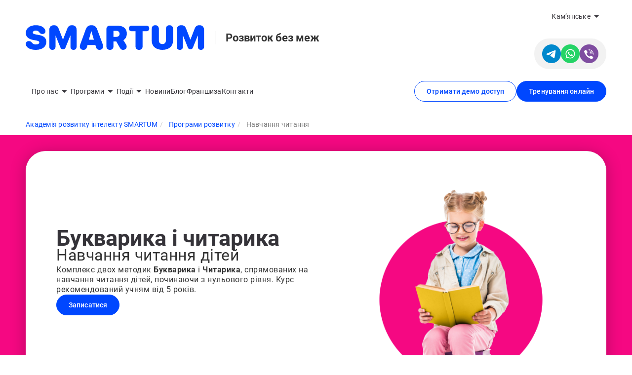

--- FILE ---
content_type: text/html; charset=UTF-8
request_url: https://kamyans-ke.smartum.com.ua/programm/chitarika/
body_size: 12832
content:
    <!DOCTYPE html>
        <html lang="uk-UA">
    <head>
        <meta name="csrf-param" content="_csrf">
<meta name="csrf-token" content="A-r6w8b95FmZZtfa3rq817jWRkh8bH64WPd4dYwBmmRU04jzq6K2HfUuuqiH5dGY-ZFxew1fC_k7xxo03nfcIA==">

        <meta charset="UTF-8">
        <meta name="viewport" id="viewport" content="width=device-width">
		<meta name="google-site-verification" content="w6M4v6K-N23LWnMBiBnBtPN2YvH2fx40xPbCQKY5jGs" />
        <meta name="google-site-verification" content="3ekxYTLnIjRMxdWjvJpWu4-BXvWkQPzaC7OJuMe3u_s" />
							<meta name="yandex-verification" content="ff6925910a478cef" />            <link rel="apple-touch-icon" sizes="57x57" href="/images/favicons/apple-icon-57x57.png">
    <link rel="apple-touch-icon" sizes="60x60" href="/images/favicons/apple-icon-60x60.png">
    <link rel="apple-touch-icon" sizes="72x72" href="/images/favicons/apple-icon-72x72.png">
    <link rel="apple-touch-icon" sizes="76x76" href="/images/favicons/apple-icon-76x76.png">
    <link rel="apple-touch-icon" sizes="114x114" href="/images/favicons/apple-icon-114x114.png">
    <link rel="apple-touch-icon" sizes="120x120" href="/images/favicons/apple-icon-120x120.png">
    <link rel="apple-touch-icon" sizes="144x144" href="/images/favicons/apple-icon-144x144.png">
    <link rel="apple-touch-icon" sizes="152x152" href="/images/favicons/apple-icon-152x152.png">
    <link rel="apple-touch-icon" sizes="180x180" href="/images/favicons/apple-icon-180x180.png">
    <link rel="icon" type="image/png" sizes="192x192"  href="/images/favicons/android-icon-192x192.png">
    <link rel="icon" type="image/png" sizes="32x32" href="/images/favicons/favicon-32x32.png">
    <link rel="icon" type="image/png" sizes="96x96" href="/images/favicons/favicon-96x96.png">
    <link rel="icon" type="image/png" sizes="16x16" href="/images/favicons/favicon-16x16.png">
    <link rel="manifest" href="/images/favicons/manifest.json?v=2">
        <meta name="msapplication-TileColor" content="#ffffff">
    <meta name="msapplication-TileImage" content="/images/favicons/ms-icon-144x144.png">
    <meta name="theme-color" content="#ffffff">
<title>Курси навчання читанню в місті Кам’янське для дітей в школі SMARTUM</title>
                        <meta name="title" content="Курси навчання читанню в місті Кам’янське для дітей в школі SMARTUM">
<meta name="description" content="У школі SMARTUM навчання читанню проходить за унікальною методикою. Курси навчання читанню в місті Кам’янське представлені для дошкільнят та дітей з нульовим рівнем з читання. У процесі навчання розвиваються і інші необхідні навички.">
<meta property="og:title" content="Курси навчання читанню в місті Кам’янське для дітей в школі SMARTUM">
<meta property="og:description" content="У школі SMARTUM навчання читанню проходить за унікальною методикою. Курси навчання читанню в місті Кам’янське представлені для дошкільнят та дітей з нульовим рівнем з читання. У процесі навчання розвиваються і інші необхідні навички.">
<meta property="og:site_name" content="Академія розвитку інтелекту SMARTUM">
<meta property="og:type" content="website">
<meta property="og:url" content="https://smartum.com.ua/programm/chitarika/">
<meta property="og:image" content="https://smartum.com.ua/images/sharing_smartum.png?v=2">
<link href="https://smartum.com.ua/programm/chitarika/" rel="canonical">
<link href="/modules/swiper/swiper.min.css?v=1.0.235" rel="stylesheet">
<link href="/css/courses/common.css?v=1.0.235" rel="stylesheet">
<link href="/css/courses/responsive.css?v=1.0.235" rel="stylesheet">
<link href="/css/courses/chitarika.css?v=1.0.235" rel="stylesheet">
<link href="/css/widgets/sections/free-lesson-sign-up.css?v=1.0.235" rel="stylesheet">
<link href="/modules/intl-tel-input/css/intlTelInput.min.css?v=1.0.235" rel="stylesheet">
<link href="/css/widgets/form.css?v=1.0.235" rel="stylesheet">
<link href="/css/widgets/leads-form.css?v=1.0.235" rel="stylesheet">
<link href="/css/widgets/sections/how-to-start-training.css?v=1.0.235" rel="stylesheet">
<link href="/css/widgets/sections/faq.css?v=1.0.235" rel="stylesheet">
<link href="/css/contacts/cities.css?v=1.0.235" rel="stylesheet">
<link href="/css/widgets/seo-footer.css?v=1.0.235" rel="stylesheet">
<link href="/css/widgets/offline-apps.css?v=1.0.235" rel="stylesheet">
<link href="/assets/1b7c98b/css/bootstrap.min.css?v=1731414296?v=1.0.235" rel="stylesheet">
<link href="/css/font-awesome.min.css?v=1724597306?v=1.0.235" rel="stylesheet">
<link href="/css/smartum.css?v=1764764433?v=1.0.235" rel="stylesheet">
<script src="/assets/990c2def/jquery.min.js?v=1731413857?v=1.0.235"></script>
<script> var current_lang = "ua"; 
 var all_lang = [{"id":"1","url":"ru","local":"ru-RU","name":"\u0420\u0443\u0441\u0441\u043a\u0438\u0439 (RU)","default":"0"},{"id":"2","url":"ua","local":"ua-UA","name":"\u0423\u043a\u0440\u0430\u0457\u043d\u0441\u044c\u043a\u0430 (UA)","default":"1"},{"id":"3","url":"en","local":"en-EN","name":"English (EN)","default":"0"}]; 
 var url_json_translate = "\/\/kamyans-ke.smartum.com.ua\/js\/messages\/ua.json"; </script>        
        
    </head>

    
    <header class="courses-view smartum uk-UA">
        <div class="container header-container">
            <div class="header-wrapper">
                <div class="header-logo">
                    <a href="/">
                        <img src="/images/logo.svg" alt="logo" class="logo">
                    </a>
                    <div class="header-caption">
						Розвиток без меж                    </div>
                </div>

                <div class="subheader-top">
											<div class="header-city">
		<a href="javascript:void(0)" data-open-form="cities" class="link-dotted">
			Кам’янське			
			<svg xmlns="http://www.w3.org/2000/svg" width="24" height="24" viewBox="0 0 24 24" fill="none" class="dropdown">
				<path d="M7 10L12 15L17 10H7Z" fill="#353339"/>
			</svg>
		</a>
	</div>


<div class="cities-form-container" data-form="cities">
    <div class="cities-form-wrapper">
        <div class="cities-form">
            <span class="close-button" data-form-close=""><img src="/images/close.png" alt=""></span>

            <div class="cities-wrapper">
                <div class="container">
                    <div class="cities">
                        <p class="h2 select-city-label">Виберіть місто</p>
                        <div class="search-wrapper">
                            <input type="text" class="search-text" placeholder="Пошук міста">
                            <img src="/img/icons/x.png" class="clear-search-text-button" alt="search"/>
                        </div>
                        <div class="list">
							                                <div class="city">
                                    <a href="/contacts/kiev/">
										Київ                                    </a>
                                </div>
							                                <div class="city">
                                    <a href="/contacts/agronomichne/">
										Агрономічне                                    </a>
                                </div>
							                                <div class="city">
                                    <a href="/contacts/bar/">
										Бар                                    </a>
                                </div>
							                                <div class="city">
                                    <a href="/contacts/bila-tserkva/">
										Біла Церква                                    </a>
                                </div>
							                                <div class="city">
                                    <a href="/contacts/belgorod-dnestrovskiy/">
										Білгород-Дністровський                                    </a>
                                </div>
							                                <div class="city">
                                    <a href="/contacts/bogorodchani/">
										Богородчани                                    </a>
                                </div>
							                                <div class="city">
                                    <a href="/contacts/brovary/">
										Бровари                                    </a>
                                </div>
							                                <div class="city">
                                    <a href="/contacts/bucha/">
										Буча                                    </a>
                                </div>
							                                <div class="city">
                                    <a href="/contacts/varash/">
										Вараш                                    </a>
                                </div>
							                                <div class="city">
                                    <a href="/contacts/vinnitsa/">
										Вінниця                                    </a>
                                </div>
							                                <div class="city">
                                    <a href="/contacts/vyshgorod/">
										Вишгород                                    </a>
                                </div>
							                                <div class="city">
                                    <a href="/contacts/volodimir/">
										Володимир                                    </a>
                                </div>
							                                <div class="city">
                                    <a href="/contacts/volochisk/">
										Волочиськ                                    </a>
                                </div>
							                                <div class="city">
                                    <a href="/contacts/golovanevsk/">
										Голованівськ                                    </a>
                                </div>
							                                <div class="city">
                                    <a href="/contacts/dnepr/">
										Дніпро                                    </a>
                                </div>
							                                <div class="city">
                                    <a href="/contacts/zhitomir/">
										Житомир                                    </a>
                                </div>
							                                <div class="city">
                                    <a href="/contacts/zhmerinka/">
										Жмеринка                                    </a>
                                </div>
							                                <div class="city">
                                    <a href="/contacts/zaporozhe/">
										Запоріжжя                                    </a>
                                </div>
							                                <div class="city">
                                    <a href="/contacts/zbarazh/">
										Збараж                                    </a>
                                </div>
							                                <div class="city">
                                    <a href="/contacts/zvenigorodka/">
										Звенигородка                                    </a>
                                </div>
							                                <div class="city">
                                    <a href="/contacts/zdolbunov/">
										Здолбунів                                    </a>
                                </div>
							                                <div class="city">
                                    <a href="/contacts/Zmiiv/">
										Зміїв                                    </a>
                                </div>
							                                <div class="city">
                                    <a href="/contacts/zolotonosha/">
										Золотоноша                                    </a>
                                </div>
							                                <div class="city">
                                    <a href="/contacts/ivano-frankovsk/">
										Івано-Франківськ                                    </a>
                                </div>
							                                <div class="city">
                                    <a href="/contacts/izmail/">
										Ізмаїл                                    </a>
                                </div>
							                                <div class="city">
                                    <a href="/contacts/irpen/">
										Ірпінь                                    </a>
                                </div>
							                                <div class="city">
                                    <a href="/contacts/ichnya/">
										Ічня                                    </a>
                                </div>
							                                <div class="city">
                                    <a href="/contacts/kazatin/">
										Козятин                                    </a>
                                </div>
							                                <div class="city">
                                    <a href="/contacts/kalush/">
										Калуш                                    </a>
                                </div>
							                                <div class="city">
                                    <a href="/contacts/kamenets-podolskiy/">
										Кам'янець-Подільський                                    </a>
                                </div>
							                                <div class="city">
                                    <a href="/contacts/kamen-kashirskij/">
										Камінь-Каширський                                    </a>
                                </div>
							                                <div class="city">
                                    <a href="/contacts/kamyanka-buz-ka/">
										Кам’янка - Бузька                                    </a>
                                </div>
							                                <div class="city">
                                    <a href="/contacts/kanev/">
										Канів                                    </a>
                                </div>
							                                <div class="city">
                                    <a href="/contacts/kozelec/">
										Козелець                                    </a>
                                </div>
							                                <div class="city">
                                    <a href="/contacts/kolomyya/">
										Коломия                                    </a>
                                </div>
							                                <div class="city">
                                    <a href="/contacts/konotop/">
										Конотоп                                    </a>
                                </div>
							                                <div class="city">
                                    <a href="/contacts/konstantinovka/">
										Костянтинівка                                    </a>
                                </div>
							                                <div class="city">
                                    <a href="/contacts/korosten/">
										Коростень                                    </a>
                                </div>
							                                <div class="city">
                                    <a href="/contacts/korsun-shevchenkovskij/">
										Корсунь - Шевченківський                                    </a>
                                </div>
							                                <div class="city">
                                    <a href="/contacts/kosov/">
										Косiв                                    </a>
                                </div>
							                                <div class="city">
                                    <a href="/contacts/kostopol/">
										Костопіль                                    </a>
                                </div>
							                                <div class="city">
                                    <a href="/contacts/kotel-va/">
										Котельва                                    </a>
                                </div>
							                                <div class="city">
                                    <a href="/contacts/krasilov/">
										Красилів                                    </a>
                                </div>
							                                <div class="city">
                                    <a href="/contacts/krivoy-rog/">
										Кривий Ріг                                    </a>
                                </div>
							                                <div class="city">
                                    <a href="/contacts/krihovcy/">
										Крихівці                                    </a>
                                </div>
							                                <div class="city">
                                    <a href="/contacts/lutsk/">
										Луцьк                                    </a>
                                </div>
							                                <div class="city">
                                    <a href="/contacts/lviv/">
										Львів                                    </a>
                                </div>
							                                <div class="city">
                                    <a href="/contacts/lyubeshov/">
										Любешів                                    </a>
                                </div>
							                                <div class="city">
                                    <a href="/contacts/mirgorod/">
										Миргород                                    </a>
                                </div>
							                                <div class="city">
                                    <a href="/contacts/mogilev-podol-skij/">
										Могилів-Подільський                                    </a>
                                </div>
							                                <div class="city">
                                    <a href="/contacts/mukachevo/">
										Мукачево                                    </a>
                                </div>
							                                <div class="city">
                                    <a href="/contacts/neteshin/">
										Нетішин                                    </a>
                                </div>
							                                <div class="city">
                                    <a href="/contacts/nikolaev/">
										Миколаїв                                    </a>
                                </div>
							                                <div class="city">
                                    <a href="/contacts/novovolinsk/">
										Нововолинськ                                    </a>
                                </div>
							                                <div class="city">
                                    <a href="/contacts/novograd-volinskiy/">
										Новоград-Волинський                                    </a>
                                </div>
							                                <div class="city">
                                    <a href="/contacts/novyj-rozdol/">
										Новий Розділ                                     </a>
                                </div>
							                                <div class="city">
                                    <a href="/contacts/odessa/">
										Одеса                                    </a>
                                </div>
							                                <div class="city">
                                    <a href="/contacts/pereyaslav-hmel-nickij/">
										Переяслав                                    </a>
                                </div>
							                                <div class="city">
                                    <a href="/contacts/polonne/">
										Полонне                                    </a>
                                </div>
							                                <div class="city">
                                    <a href="/contacts/poltava/">
										Полтава                                    </a>
                                </div>
							                                <div class="city">
                                    <a href="/contacts/putrovka/">
										Путрiвка                                    </a>
                                </div>
							                                <div class="city">
                                    <a href="/contacts/pusha-vodica/">
										Пуща-Водиця                                    </a>
                                </div>
							                                <div class="city">
                                    <a href="/contacts/radomishl/">
										Радомишль                                    </a>
                                </div>
							                                <div class="city">
                                    <a href="/contacts/razdel-naya/">
										Роздільна                                    </a>
                                </div>
							                                <div class="city">
                                    <a href="/contacts/rivne/">
										Рівне                                    </a>
                                </div>
							                                <div class="city">
                                    <a href="/contacts/romni/">
										Ромни                                    </a>
                                </div>
							                                <div class="city">
                                    <a href="/contacts/s-vladimirec/">
										с. Володимирець                                    </a>
                                </div>
							                                <div class="city">
                                    <a href="/contacts/s-novoselki/">
										с. Новосілки                                    </a>
                                </div>
							                                <div class="city">
                                    <a href="/contacts/samar/">
										Самар                                    </a>
                                </div>
							                                <div class="city">
                                    <a href="/contacts/skol/">
										Сколе                                    </a>
                                </div>
							                                <div class="city">
                                    <a href="/contacts/slavuta/">
										Славута                                    </a>
                                </div>
							                                <div class="city">
                                    <a href="/contacts/smila/">
										Сміла                                     </a>
                                </div>
							                                <div class="city">
                                    <a href="/contacts/smt-peregins-ke/">
										смт Перегінське                                    </a>
                                </div>
							                                <div class="city">
                                    <a href="/contacts/selo-sofievskaya-boshagovka/">
										Софіївська Борщагівка                                    </a>
                                </div>
							                                <div class="city">
                                    <a href="/contacts/sumy/">
										Суми                                    </a>
                                </div>
							                                <div class="city">
                                    <a href="/contacts/c-schastlivoe/">
										Щасливе                                    </a>
                                </div>
							                                <div class="city">
                                    <a href="/contacts/tal-noe/">
										Тальне                                     </a>
                                </div>
							                                <div class="city">
                                    <a href="/contacts/ternopol/">
										Тернопіль                                    </a>
                                </div>
							                                <div class="city">
                                    <a href="/contacts/truskavec/">
										Трускавець                                    </a>
                                </div>
							                                <div class="city">
                                    <a href="/contacts/uzhgorod/">
										Ужгород                                    </a>
                                </div>
							                                <div class="city">
                                    <a href="/contacts/uman/">
										Умань                                    </a>
                                </div>
							                                <div class="city">
                                    <a href="/contacts/fastov/">
										Фастів                                    </a>
                                </div>
							                                <div class="city">
                                    <a href="/contacts/khmelnitskiy/">
										Хмельницький                                    </a>
                                </div>
							                                <div class="city">
                                    <a href="/contacts/chabany/">
										Чабани                                    </a>
                                </div>
							                                <div class="city">
                                    <a href="/contacts/cherkasi/">
										Черкаси                                    </a>
                                </div>
							                                <div class="city">
                                    <a href="/contacts/chernigov/">
										Чернігів                                    </a>
                                </div>
							                                <div class="city">
                                    <a href="/contacts/chernovtsy/">
										Чернівці                                    </a>
                                </div>
							                                <div class="city">
                                    <a href="/contacts/chernomorsk/">
										Чорноморськ                                     </a>
                                </div>
							                                <div class="city">
                                    <a href="/contacts/shepetovka/">
										Шепетівка                                    </a>
                                </div>
							                                <div class="city">
                                    <a href="/contacts/kamyans-ke/">
										Кам’янське                                    </a>
                                </div>
							                                <div class="city">
                                    <a href="/contacts/makarov/">
										Макарів                                    </a>
                                </div>
							                                <div class="city">
                                    <a href="/contacts/pervomajsk/">
										Первомайськ                                    </a>
                                </div>
							                                <div class="city">
                                    <a href="/contacts/starokonstantinov/">
										Старокостянтинів                                    </a>
                                </div>
							                                <div class="city">
                                    <a href="/contacts/hmel-nik/">
										Хмільник                                    </a>
                                </div>
							                                <div class="city">
                                    <a href="/contacts/yavorov/">
										Яворів                                    </a>
                                </div>
							                            <div class="no-cities">
                                Місто з такою назвою не знайдено ... <br> Спробуйте ще раз!                            </div>
                        </div>
                    </div>
                </div>
            </div>
        </div>
    </div>
</div>

                    <div class="hamburger" id="hamburger">
                        <span></span>
                        <span></span>
                        <span></span>
                    </div>
                </div>
                
                <div class="subheader-bottom">
					
                    <div class="socials-top-contacts">
                        <ul>
							                                    <li><a href="https://t.me/smartumUkr" rel="nofollow"><img src="/images/socials/telegram.png"></a></li>
									                                    <li><a href="https://api.whatsapp.com/send?phone=380678819383" rel="nofollow"><img src="/images/socials/whatsapp.png"></a></li>
									                                    <li><a href="viber://chat?number=%2B380958011041" rel="nofollow"><img src="/images/socials/viber.png"></a></li>
									                        </ul>
                    </div>
                </div>

                <div class="header-menu">
                    <div class="menu-container">
						<ul class="header-main-nav"><li class="inner-list-wrapper"><a href="javascript:void(0)">Про нас<img src="/images/icons/dropdown.svg"></a>
<ul class="inner-list"><li><a href="/about_us/we_are/">Наші обличчя</a></li>
<li><a href="/about_us/video/">Відео</a></li>
<li><a href="/about_us/photo/">Фото</a></li></ul>
</li>
<li class="inner-list-wrapper"><a href="javascript:void(0)">Програми<img src="/images/icons/dropdown.svg"></a>
<ul class="inner-list"><li><a href="/programm/mentalnaya-arifmetika/">Ментальна арифметика</a></li>
<li><a href="/programm/english/">Англійська</a></li>
<li><a href="/programm/amamath/">Амаматика</a></li>
<li><a href="/programm/preschool/">Підготовка до школи</a></li>
<li><a href="/programm/mentalnaya-arifmetika-online/">Ментальна арифметика онлайн</a></li>
<li><a href="/programm/multiplication-table-online/">Таблиця множення онлайн</a></li>
<li><a href="/programm/memorika/">Меморика</a></li>
<li><a href="/programm/liberika/">Ліберика</a></li>
<li class="active"><a href="/programm/chitarika/">Навчання читання</a></li>
<li><a href="/programm/speedcubing/">Спідкубінг</a></li>
<li><a href="/speech/">Логопеди</a></li>
<li class="menu-item-new-course"><a href="/kursy-shi-dlya-ditey/">Штучний Інтелект для дітей та підлітків <span class="menu-item-new-badge">NEW</span></a></li>
<li><a href="/about_us/rules/">Правила</a></li>
<li><a href="/about_us/training_videos/">Наші відео</a></li>
<li><a href="/about_us/reviews/">Відгуки</a></li></ul>
</li>
<li class="inner-list-wrapper"><a href="javascript:void(0)">Події<img src="/images/icons/dropdown.svg"></a>
<ul class="inner-list"><li><a href="/events/letnie-programmy/">Літні програми</a></li>
<li><a href="/events/olimpiady/">Олімпіади</a></li></ul>
</li>
<li><a href="/news/">Новини</a></li>
<li><a href="/about_us/blog/">Блог</a></li>
<li><a href="/franchise/">Франшиза</a></li>
<li><a href="/contacts/kamyans-ke/">Контакти</a></li></ul>                    </div>

                    <div class="buttons-container">
                        <a rel="nofollow"
                           class="button button-white-bordered"
                           href="https://platform-smartum.com.ua/?tab=demoAccess"
                           target="_blank">Отримати демо доступ</a>
                        <a rel="nofollow"
                           class="button button-blue"
                           href="https://platform-smartum.com.ua"
                           target="_blank">Тренування онлайн</a>
                    </div>
                </div>
            </div>
        </div>
    </header>

        
    
<!-- Global site tag (gtag.js) - Google Analytics -->
<script async src="https://www.googletagmanager.com/gtag/js?id=UA-69928235-1"></script>
<script>
  window.dataLayer = window.dataLayer || [];
  function gtag(){dataLayer.push(arguments);}
  gtag('js', new Date());

  gtag('config', 'UA-69928235-1');
</script>

<!-- Global site tag (gtag.js) - AdWords: 791255164 -->
<script async src="https://www.googletagmanager.com/gtag/js?id=AW-791255164"></script>
<script>
  window.dataLayer = window.dataLayer || [];
  function gtag(){dataLayer.push(arguments);}
  gtag('js', new Date());

  gtag('config', 'AW-791255164');
</script>
<script>
  gtag('event', 'page_view', {
    'send_to': 'AW-791255164',
    'user_id': 'replace with value'
  });
</script>


    <link href="https://services.adsquiz.io/adsquiz_integration/adsquizstyle_integration.css" rel="stylesheet" type="text/css">
    <script type="text/javascript" src="https://services.adsquiz.io/adsquiz_integration/adsquizscript_intpopup.js" data-vidget-popup></script>
    <script type="text/javascript">
        window.onload = function() {createAdsquizIframe("https://smartum-amakids.adsquiz.io?int_q=popup&utm_source=vidget_popup",25000,2);};
    </script>
    
    <main class="smartum">
        <ul class="container breadcrumb" itemscope itemtype="http://schema.org/BreadcrumbList">
        <li itemprop="itemListElement" itemscope itemtype="http://schema.org/ListItem">
            <a href="/" itemprop="item"><span itemprop="name">Академія розвитку інтелекту SMARTUM</span></a><meta itemprop="position" content="1" />
        </li>
    
        <li itemprop="itemListElement" itemscope itemtype="http://schema.org/ListItem">
            <a href="/programms/" itemprop="item"><span itemprop="name">Програми розвитку</span></a><meta itemprop="position" content="2" />
        </li>
    
        <li class="active" itemprop="itemListElement" itemscope itemtype="http://schema.org/ListItem">
            <span itemprop="name">Навчання читання</span><meta itemprop="position" content="3" />
        </li>
    </ul>
        
<div class="courses-common-wrapper chitarika">
    <div class="courses-common-header">
        <div class="container">
            <div class="header-wrapper section">
                <div class="content">
                    <h1 class="title">Букварика і читарика</h1>
                    <div class="subtitle">Навчання читання дітей</div>
                    <div class="text">Комплекс двох методик <b>Букварика</b> і <b>Читарика</b>, спрямованих на навчання читання дітей, починаючи з нульового рівня. Курс рекомендований учням від 5 років.</div>
                    <button class="button button-blue" data-open-form="leads">Записатися</button>
                </div>
                <div class="main-image">
                    <img src="/img/courses/chitarika/main.png" alt=""/>
                </div>
            </div>
        </div>
    </div>
    <div class="container">
        <div class="courses-common-target section">
            <img src="/img/courses/chitarika/target-icon.png" alt="">
            <div class="content">
                <p class="h2 title">Мета курсу</p>
                <div>
                    <p><b>Мета курсу “Букварика і Читарика” від SMARTUM</b> - підготовка дітей до самостійної роботи з текстом і прищеплення любові до читання.</p>
                    <p>В процесі навчання розвиваються такі функції психіки, як мислення, мова, пам'ять, уява, сприйняття, а також відбувається активний розвиток слухових і звукових аналізаторів.</p>
                </div>
                <button class="button button-blue" data-open-form="leads">Записатися</button>
            </div>
        </div>
    </div>
    <div class="container">
        <div class="courses-common-what-for section swiper">
            <h2 class="title">Навіщо моїй дитині курс?</h2>
            <div class="tiles swiper-wrapper">
                                    <div class="tile swiper-slide">
                        <img src="/img/courses/chitarika/what-for/1.png" alt="">
                        <div class="title">Фонематичний слух</div>
                        <div class="description">Дитина зможе правильно розпізнавати всі звуки української мови і познайомиться з особливостями вимови звуків, їхніх орфографічних і орфоепічних норм.</div>
                    </div>
                                    <div class="tile swiper-slide">
                        <img src="/img/courses/chitarika/what-for/2.png" alt="">
                        <div class="title">Звуко-буквений аналіз</div>
                        <div class="description">Діти навчаться розрізняти звуки за їхніми якісними характеристикам, визначати позицію звуку в слові, правильно узгоджувати звуки і букви.</div>
                    </div>
                                    <div class="tile swiper-slide">
                        <img src="/img/courses/chitarika/what-for/3.png" alt="">
                        <div class="title">Розвиток мовлення</div>
                        <div class="description">За допомогою нашої методики дитина оволодіє грамотним красивим і виразним усним мовленням, а також навчиться образно і точно передавати свої думки і почуття.</div>
                    </div>
                                    <div class="tile swiper-slide">
                        <img src="/img/courses/chitarika/what-for/4.png" alt="">
                        <div class="title">Розширення словникового запасу</div>
                        <div class="description">Завдяки особливій увазі тренерів до занять зі словником, до пізнання і аналізу дітьми нових слів, на заняттях активно розширюється словниковий запас дитини, розвивається інтелект. Адже мова - це один з показників розумових здібностей людини.</div>
                    </div>
                                    <div class="tile swiper-slide">
                        <img src="/img/courses/chitarika/what-for/5.png" alt="">
                        <div class="title">Робота з текстами</div>
                        <div class="description">Дитина вчиться будувати прості і поширені речення, узагальнювати і аналізувати, а також проводити дослідження при роботі з текстами.</div>
                    </div>
                                    <div class="tile swiper-slide">
                        <img src="/img/courses/chitarika/what-for/6.png" alt="">
                        <div class="title">Техніка читання</div>
                        <div class="description">На наших заняттях дитина навчиться мовленнєвим засобам виразності. Таким як плавність, інтонація, паузація, темп мови і логічний наголос.</div>
                    </div>
                                    <div class="tile swiper-slide">
                        <img src="/img/courses/chitarika/what-for/7.png" alt="">
                        <div class="title">Грамотність</div>
                        <div class="description">Розвиток грамотності відбувається в дітей, які читають добре, багато і з інтересом. У нашій програмі розроблено велику кількість дидактичних матеріалів, спрямованих на розвиток грамотності.</div>
                    </div>
                            </div>
            <div class="swiper-controls">
                <div class="swiper-control swiper-prev">
                    <img src="/img/icons/slider-arrow-to-right.png" alt="">
                </div>
                <div class="swiper-control swiper-next">
                    <img src="/img/icons/slider-arrow-to-right.png" alt="">
                </div>
            </div>
        </div>
    </div>

    
<div class="free-lesson-sign-up">
    <div class="container">
        <div class="wrapper">
            <div class="text">
                <span class="h2">Запис на&nbsp;безкоштовний&nbsp;урок</span>
                <p>Введіть телефон, і ми Вам передзвонимо для уточнення деталей</p>
            </div>
            <div class="form">
                
<div class="international-form-container lead-form lead-inline-mini-form" data-form="leads-inline-mini">
    <div class="international-form-wrapper">
        <div class="international-form">
            <form>
                <input type="hidden" name="formType" value="leads-inline-mini">
                <input type="hidden" name="currentLanguage" value="ua-UA">
                <input type="hidden" name="conditions" value=''>

                    <div class="input-wrapper   ">
        <input
        data-target-input
        type="text"
        name="name"
        data-input-name="name"
        value=""
                placeholder="Ім'я*" data-required>        
        <div class="error-text" data-default-error="Некоректні дані">
			Некоректні дані        </div>
        
    </div>
    <div class="input-wrapper   ">
        <input
	data-target-input
	type="tel"
	name="phone"
	value=""
    data-intl-tel
	data-required>        
        <div class="error-text" data-default-error="Некоректні дані">
			Некоректні дані        </div>
        
    </div>
    <div class="input-wrapper   ">
        <input
        data-target-input
        type="text"
        name="email"
        data-input-name="email"
        value=""
                placeholder="E-mail" >        
        <div class="error-text" data-default-error="Некоректні дані">
			Некоректні дані        </div>
        
    </div>
    <div class="input-wrapper   hidden">
        <input
        data-target-input
        type="text"
        name="subjectCode"
        data-input-name="subjectCode"
        value="chitarika"
                placeholder="" >        
        <div class="error-text" data-default-error="Некоректні дані">
			Некоректні дані        </div>
        
    </div>
                
                <button type="submit" class="button button-blue">Відправити заявку</button>
                <span class="sending-info">Відправка...</span>
                <p class="agreement">
                    Натискаючи на кнопку, ви погоджуєтесь на                     <a href="https://kamyans-ke.smartum.com.ua/privacy_policy/" target="_blank">
                        обробку персональних даних                    </a>
                </p>
            </form>
        </div>
	
		<div class="success-window content hidden">
    <div class="image-wrapper">
        <img src="/images/icons/check-green-large.png">
    </div>
    <p class="h3">Дякуємо за Вашу заявку</p>
    <p>Ми зв'яжемося з Вами найближчим часом</p>
    
</div>
    </div>
</div>            </div>
        </div>
    </div>
</div>
    <div class="container">
        <div class="courses-common-what-is section">
            <p class="h2 title">Що таке Букварика і Читарика?</p>
            <div class="items">
                <div class="item">
                    <img src="/img/courses/liberika/what-is/1.png" alt="">
                    <div class="content">
                        <div class="label">Букварика</div>
                        <div class="text">
                            <p><b>Включає знайомство з усіма звуками і буквами української мови, а також освоєння звуко-буквеного аналізу слова.</b></p>
                        </div>
                    </div>
                </div>
                <div class="item">
                    <img src="/img/courses/liberika/what-is/2.png" alt="">
                    <div class="content">
                        <div class="label">Читарика</div>
                        <div class="text">
                            <p><b>Формує у дітей навичку плавного складового читання з поступовим переходом до читання цілими словами.</b></p>
                            <p>Після чого з’являється навичка усвідомленого читання речень, а також невеликих текстів з повним розумінням змісту прочитаного.</p>
                        </div>
                    </div>
                </div>
            </div>
        </div>
    </div>

    <div class="button-wrapper">
        <button class="button button-blue" data-open-form="leads">Записатися</button>
    </div>

    <div class="container">
        <div class="courses-common-how-lessons-going section">
            <p class="h2 title">Як проходять заняття?</p>
            <div class="items">
                <div class="item">
                    <img src="/img/courses/liberika/how-lessons-going/1.png" alt="">
                    <div class="labels">
                        <div class="label">Букварика</div>
                        <div class="label">16 занять</div>
                    </div>
                    <div class="text">
                        <p>Курс розрахований на 2 місяці.</p>
                        <p>Заняття проходять 2 рази на тиждень.</p>
                    </div>
                </div>
                <div class="item">
                    <img src="/img/courses/liberika/how-lessons-going/2.png" alt="">
                    <div class="labels">
                        <div class="label">Читарика</div>
                        <div class="label">48 занять</div>
                    </div>
                    <div class="text">
                        <p>Курс розрахований на півроку - 6 місяців.</p>
                        <p>Заняття проходять 2 рази на тиждень.</p>
                    </div>
                </div>

                <div class="item wide">
                    <img src="/img/courses/mental-arithmetic/how-lessons-going/4.png" alt="">
                    <div class="content">
                        <div class="title">Тривалість занять і формат навчання</div>
                        <div class="text">Одне заняття триває 70 хвилин і включає в себе 2 уроки по 35 хвилин з перервою. Заняття проходять в ігровій, комфортній для дітей формі у сучасних центрах.</div>
                    </div>
                </div>
                <div class="item wide">
                    <img src="/img/courses/mental-arithmetic/how-lessons-going/5.png" alt="">
                    <div class="content">
                        <div class="title">Склад груп</div>
                        <div class="text">Курс розрахований для дітей різного віку від 5 років. Заняття проходять у невеликих групах: не більше 6 дітей у кожній.</div>
                    </div>
                </div>
            </div>
        </div>
    </div>
    <div class="button-wrapper">
        <button class="button button-blue" data-open-form="leads">Записатися</button>
    </div>
    <div class="courses-common-our-lessons">
        <div class="container">
            <div class="our-lessons-wrapper section">
                <div class="info">
                    <p class="h2 title">Наші заняття</p>
                    <div class="items">
                        <div class="item">
                            <div class="number">1.</div>
                            <div class="text">
                                <div class="title">Навчання модульне – за блоками</div>
                                <div>Дитина може почати навчання з будь-якого модуля залежно від його стартових показників. Програма Букварика складається з одного модуля навчання, програма Читарика – з чотирьох модулів.</div>
                            </div>
                        </div>
                        <div class="item">
                            <div class="number">2.</div>
                            <div class="text">
                                <div class="title">Навчальні матеріали</div>
                                <div>До методики «Навчання читання» розроблено 5 яскравих авторських підручників. Домашні завдання виконуються як в них, так і на онлайн-платформі з ігровим сучасним інтерфейсом.</div>
                            </div>
                        </div>
                        <div class="item">
                            <div class="number">3.</div>
                            <div class="text">
                                <div class="title">Власна професійна підготовка тренерів</div>
                                <div>В який би центр SMARTUM ви не записали дитину на заняття, з нею займатиметься кваліфікований спеціаліст.</div>
                            </div>
                        </div>
                    </div>
                </div>
                <img src="/img/courses/common/our-lessons-image.png" alt="">
            </div>
        </div>
    </div>

    <div class="container">
    <div class="how-to-start-training">
        <img src="/img/widgets/sections/how-to-start-training-image.png" alt="">
        <div class="content">
            <div class="title">Як почати навчання</div>
            <div class="steps">
                <div class="step">
                    <div class="number">1.</div>
                    <div>Залиште свій запит</div>
                </div>
                <div class="step">
                    <div class="number">2.</div>
                    <div>Отримайте нашу консультацію</div>
                </div>
                <div class="step">
                    <div class="number">3.</div>
                    <div>Пройдіть пробний урок</div>
                </div>
                <div class="step">
                    <div class="number">4.</div>
                    <div>Розпочинайте заняття</div>
                </div>
            </div>
            <button class="button button-blue" data-open-form="leads" data-form-selected-values='{"learningType":""}'>Залишити запит</button>
        </div>
    </div>
</div>
        <div class="container">
        <div class="widgets-faq section">
            <div class="title">FAQ</div>
            <div class="questions">
                                    <div class="question">
                        <div class="title">
                             Чому в методики навчання читання дві назви - Букварика і Читарика?                            <img src="/img/icons/arrow.png" alt="">
                        </div>
                        <div class="answer"> Букварика - це початковий курс для дітей букварного періоду.<br>
 Читарика - це курс освоєння читання від читання по складах до текстового.
</div>
                    </div>
                                    <div class="question">
                        <div class="title">
                             Чи підходить моїй дитині курс, якщо вона знає літери і читає по складах?                            <img src="/img/icons/arrow.png" alt="">
                        </div>
                        <div class="answer"> Після пробного уроку тренер визначає, з якого модуля рекомендовано розпочати навчання.</div>
                    </div>
                                    <div class="question">
                        <div class="title">
                             Чи може моя дитина після НАВЧАННЯ ЧИТАННЯ піти на ЛІБЕРИКУ?                            <img src="/img/icons/arrow.png" alt="">
                        </div>
                        <div class="answer">Так, може, якщо стартові показники дитини на Ліберику підходять.</div>
                    </div>
                                    <div class="question">
                        <div class="title">
                             З якою швидкістю буде читати моя дитина після закінчення курсу?                            <img src="/img/icons/arrow.png" alt="">
                        </div>
                        <div class="answer"> До 40-50 слів за хвилину з повним розумінням прочитаного.</div>
                    </div>
                                    <div class="question">
                        <div class="title">
                             Для чого потрібна онлайн-платформа?                            <img src="/img/icons/arrow.png" alt="">
                        </div>
                        <div class="answer"> Наше навчання проходить як за підручниками, так передбачає ігровий компонент в онлайн-платформі.  У найближчі роки роль комп'ютера і автоматизації процесів буде тільки зростати.  Сучасні діти звикають і адаптуються до нових технологій, що відкриває для них комфортне майбутнє.  На нашій онлайн-платформі учні виконують унікальні ігрові завдання, і в процесі максимально швидко і точно освоюють читання.  Прогрес занять видно в короткі терміни дитині, батькам і тренеру.</div>
                    </div>
                                    <div class="question">
                        <div class="title">
                             Чому недостатній словниковий запас заважає навчатися читанню?                            <img src="/img/icons/arrow.png" alt="">
                        </div>
                        <div class="answer"> Для розуміння тексту дитина повинна знати слова, які читає.  Якщо сенс слова їй невідомий, дитина не «впізнає» його, навіть при безпомилковому прочитанні.  Тому на курсі особлива увага приділяється роботі зі словником.</div>
                    </div>
                            </div>
        </div>
    </div>
</div>
		    </main>
    
    <footer>
        <div class="container">
            <div class="footer-wrapper">
                <div class="footer-top">
					<ul class="footer-menu-links"><li><a href="/about_us/rules/">Правила відвідування занять</a></li>
<li><a href="/franchise/">Франшиза</a></li>
<li><a href="/faq/">FAQ</a></li>
<li><a href="/contacts/kamyans-ke/">Контакти</a></li>
<li><a href="/oferta/">Оферта</a></li></ul>                    
                    <div class="open-feedback">
                        <a href="javascript:void(0);" data-open-form="director" class="button button-white-bordered">Написати директору</a>
                    </div>

                    <div class="socials-bottom-contacts">
                        <ul>
							                                    <li><a href="https://t.me/smartumUkr" rel="nofollow"><img src="/images/socials/telegram.png"></a></li>
									                                    <li><a href="https://api.whatsapp.com/send?phone=380678819383" rel="nofollow"><img src="/images/socials/whatsapp.png"></a></li>
									                                    <li><a href="viber://chat?number=%2B380958011041" rel="nofollow"><img src="/images/socials/viber.png"></a></li>
									                        </ul>
                    </div>

                    <div class="footer-caption-logo">
                        <img src="/images/logo.svg" alt="logo" class="logo">
                    </div>
	
					<div class="offline-apps-widgets">
	<div class="offline-apps-widgets-wrapper">
        
        <button class="button button-blue" data-open-form="offline-app">
            <img src="/images/widgets/offline-apps/icons/smartum-app.png">
            SmartUm
        </button>
        
        <div class="icons">
            <div class="item">
                <img src="/images/widgets/offline-apps/icons/google-play.png">
                Google play
            </div>
            <div class="item">
                <img src="/images/widgets/offline-apps/icons/apple.png">
                App Store
            </div>
            <div class="item">
                <img src="/images/widgets/offline-apps/icons/appgallery.png">
                Windows
            </div>
        </div>
    </div>
</div>

<div class="apps-form-container" data-form="offline-app">
	<div class="apps-form-wrapper">
		<div class="apps-form">
			<span class="close-button" data-form-close=""><img src="/images/close.png" alt=""></span>
			
			<div class="apps-wrapper">
                <img class="icon-logo" src="/images/widgets/offline-apps/icons/smartum-app-colored.png">
                
                <p>SmartUm</p>
                
                <div class="apps-links">
                    <a href="https://play.google.com/store/apps/details?id=com.smartum.amakids.bba" rel="nofollow" target="_blank">
                        <img src="/images/widgets/offline-apps/playstore.png">
                    </a>
                    <a href="https://apps.apple.com/us/app/intellectual-development/id1446282425" rel="nofollow" target="_blank">
                        <img src="/images/widgets/offline-apps/appstore.png">
                    </a>
                    <a href="https://platform-amakids.eu/store/apps/AmakidsSmartum/AMAkids%20SmartUm.windows.zip" rel="nofollow" target="_blank">
                        <img src="/images/widgets/offline-apps/windowsapp.png">
                    </a>
                </div>
			</div>
		</div>
	</div>
</div>					<div class="offline-apps-widgets">
	<div class="offline-apps-widgets-wrapper">
        
        <button class="button button-blue" data-open-form="ar-app">
            <img src="/images/widgets/offline-apps/icons/ar-app.png">
            Maximus AR
        </button>
        
        <div class="icons">
            <div class="item">
                <img src="/images/widgets/offline-apps/icons/google-play.png">
                Google play
            </div>
            <div class="item">
                <img src="/images/widgets/offline-apps/icons/apple.png">
                App Store
            </div>
                    </div>
    </div>
</div>

<div class="apps-form-container" data-form="ar-app">
	<div class="apps-form-wrapper">
		<div class="apps-form">
			<span class="close-button" data-form-close=""><img src="/images/close.png" alt=""></span>
			
			<div class="apps-wrapper">
                <img class="icon-logo" src="/images/widgets/offline-apps/icons/ar-app-colored.png">
                
                <p>Maximus AR</p>
                
                <div class="apps-links">
                    <a href="https://play.google.com/store/apps/details?id=com.smartum.amakids.maximus.ar" rel="nofollow" target="_blank">
                        <img src="/images/widgets/offline-apps/playstore.png">
                    </a>
                    <a href="https://apps.apple.com/us/app/maximus-ar/id6444254219" rel="nofollow" target="_blank">
                        <img src="/images/widgets/offline-apps/appstore.png">
                    </a>
                                    </div>
			</div>
		</div>
	</div>
</div>                </div>

                <div class="footer-bottom">
                    <p>© SMARTUM. Всі права захищені.</p>
                    
					<div class="footer-documents-links">
						 <a href="https://kamyans-ke.smartum.com.ua/privacy_policy/">Політика конфіденційності</a>                    </div>
                </div>
            </div>
        </div>
    </footer>
    
    <script src="/modules/swiper/swiper.min.js?v=1.0.235"></script>
<script src="/modules/intl-tel-input/js/intlTelInput-jquery.js?v=1.0.235"></script>
<script src="/modules/maskedinput/jquery.maskedinput.js?v=1.0.235"></script>
<script src="/js/widgets/form.js?v=3?v=1.0.235"></script>
<script src="/js/courses/common.js?v=1.0.235?v=1.0.235"></script>
<script src="/js/widgets/sections/faq.js?v=1.0.235?v=1.0.235"></script>
<script src="/assets/7ee94c59/yii.js?v=1731413857?v=1.0.235"></script>
<script src="/js/parts/utm-set.js?v=1727676887?v=1.0.235"></script>
<script src="/js/parts/ref-set.js?v=1768564375?v=1.0.235"></script>
<script src="/js/scripts.js?v=1727676887?v=1.0.235"></script>
<script src="/js/language-script(client).js?v=1724597307?v=1.0.235"></script>
<script src="/js/goals.js?v=1727676887?v=1.0.235"></script>
<script src="/js/parts/hamburger.js?v=1727676887?v=1.0.235"></script>
<script src="/js/contacts/cities.js?v=1.0.235?v=1.0.235"></script>
<script src="https://www.google.com/recaptcha/api.js"></script>    

    
<div class="international-form-container lead-form" data-form="leads">
    <div class="international-form-wrapper">
        <div class="international-form">
            <span class="close-button" data-form-close=""><img src="/images/close.png" alt=""></span>
            
            <p class="h3">Запис на безкоштовний урок</p>
            <p class="subtitle">Введіть телефон, і ми Вам передзвонимо для уточнення деталей</p>
            
            <form>
                <input type="hidden" name="formType" value="leads">
                <input type="hidden" name="currentLanguage" value="ua-UA">
                <input type="hidden" name="conditions" value=''>
                <input type="hidden" name="commentCRM" value=''>

                    <div class="input-wrapper   ">
        <input
        data-target-input
        type="text"
        name="name"
        data-input-name="name"
        value=""
                placeholder="Ім'я*" data-required>        
        <div class="error-text" data-default-error="Некоректні дані">
			Некоректні дані        </div>
        
    </div>
    <div class="input-wrapper   ">
        <input
	data-target-input
	type="tel"
	name="phone"
	value=""
    data-intl-tel
	data-required>        
        <div class="error-text" data-default-error="Некоректні дані">
			Некоректні дані        </div>
        
    </div>
    <div class="input-wrapper   ">
        <input
        data-target-input
        type="text"
        name="email"
        data-input-name="email"
        value=""
                placeholder="E-mail" >        
        <div class="error-text" data-default-error="Некоректні дані">
			Некоректні дані        </div>
        
    </div>
    <div class="input-wrapper   ">
        <div class=" custom-select-container"
     data-select-name="learningType"
     >
	<input type="hidden" name="learningType" value="0" data-target-input data-required>
	<div class="custom-select-wrapper">
		<div class="custom-select-label-wrapper">
			<div class="custom-select-label">
				<input
					type="text"
					name="search-data"
					autocomplete="new-password"
					placeholder="Виберіть тип навчання*"
                    data-placeholder="Виберіть тип навчання*"
                >
			</div>
            <span class="arrow"></span>
		</div>
		<div class="custom-select-options-wrapper">
            <div class="custom-select-options">
									                        <div
                                class="custom-select-option"
                                data-value-id="online"
                                data-value="Онлайн навчання"
                        >
							Онлайн навчання                        </div>
					                        <div
                                class="custom-select-option"
                                data-value-id="offline"
                                data-value="Навчання у центрі"
                        >
							Навчання у центрі                        </div>
									            </div>
        </div>
	</div>
</div>        
        <div class="error-text" data-default-error="Некоректні дані">
			Некоректні дані        </div>
        
    </div>
    <div class="input-wrapper  hidden-wrapper ">
        <div class=" custom-select-container"
     data-select-name="city"
             data-depended-select
                     data-depend-from-program		              data-depend-from-learningType		 >
	<input type="hidden" name="city" value="0" data-target-input >
	<div class="custom-select-wrapper">
		<div class="custom-select-label-wrapper">
			<div class="custom-select-label">
				<input
					type="text"
					name="search-data"
					autocomplete="new-password"
					placeholder="Виберіть місто"
                    data-placeholder="Виберіть місто"
                >
			</div>
            <span class="arrow"></span>
		</div>
		<div class="custom-select-options-wrapper">
            <div class="custom-select-options">
				            </div>
        </div>
	</div>
</div>        
        <div class="error-text" data-default-error="Некоректні дані">
			Некоректні дані        </div>
        
    </div>
    <div class="input-wrapper  hidden-wrapper ">
        <div class=" custom-select-container"
     data-select-name="center"
             data-depended-select
                     data-depend-from-city		              data-depend-from-learningType		 >
	<input type="hidden" name="center" value="0" data-target-input >
	<div class="custom-select-wrapper">
		<div class="custom-select-label-wrapper">
			<div class="custom-select-label">
				<input
					type="text"
					name="search-data"
					autocomplete="new-password"
					placeholder="Виберіть центр"
                    data-placeholder="Виберіть центр"
                >
			</div>
            <span class="arrow"></span>
		</div>
		<div class="custom-select-options-wrapper">
            <div class="custom-select-options">
				            </div>
        </div>
	</div>
</div>        
        <div class="error-text" data-default-error="Некоректні дані">
			Некоректні дані        </div>
        
    </div>
    <div class="input-wrapper   hidden">
        <input
        data-target-input
        type="text"
        name="subjectCode"
        data-input-name="subjectCode"
        value="chitarika"
                placeholder="" >        
        <div class="error-text" data-default-error="Некоректні дані">
			Некоректні дані        </div>
        
    </div>
                
                <button type="submit" class="button button-blue">Відправити заявку</button>
                <span class="sending-info">Відправка...</span>
                <p class="agreement">
                    Натискаючи на кнопку, ви погоджуєтесь на                     <a href="https://kamyans-ke.smartum.com.ua/privacy_policy/" target="_blank">
                        обробку персональних даних                    </a>
                </p>
            </form>
        </div>
	
		<div class="success-window content hidden">
    <div class="image-wrapper">
        <img src="/images/icons/check-green-large.png">
    </div>
    <p class="h3">Дякуємо за Вашу заявку</p>
    <p>Ми зв'яжемося з Вами найближчим часом</p>
    
    <button data-form-close="">Ок</button>
</div>
    </div>
</div>
<div class="international-form-container lead-form" data-form="director">
    <div class="international-form-wrapper">
        <div class="international-form">
            <span class="close-button" data-form-close=""><img src="/images/close.png" alt=""></span>
            
            <p class="h3">Написати директору</p>
            <p class="subtitle"></p>
            
            <form>
                <input type="hidden" name="formType" value="director">
                <input type="hidden" name="currentLanguage" value="ua-UA">
                <input type="hidden" name="conditions" value=''>

                    <div class="input-wrapper   ">
        <input
        data-target-input
        type="text"
        name="email"
        data-input-name="email"
        value=""
                placeholder="E-mail*" data-required>        
        <div class="error-text" data-default-error="Некоректні дані">
			Некоректні дані        </div>
        
    </div>
    <div class="input-wrapper   ">
        <textarea
        data-target-input
        name="message"
        type="text"
        data-input-name="message"
        placeholder="Повідомлення*"
        data-required        rows="8"
></textarea>

        
        <div class="error-text" data-default-error="Некоректні дані">
			Некоректні дані        </div>
        
    </div>
    <div class="input-wrapper text-center  ">
        
<script>
    $(() => {
        if (typeof grecaptcha != 'undefined') {
            grecaptcha.ready(function () {
                initCaptchaV2('director', '6Lec_WgpAAAAAD-z7o1mJ5_JxeEElTcL5diVCdnZ');
            })
        }
    });
</script>



<input type="hidden" name="captchaSiteKeyV2" value="6Lec_WgpAAAAAD-z7o1mJ5_JxeEElTcL5diVCdnZ">
<input type="hidden" name="captchaTokenV2">

<div id="captcha-director" class="massCaptcha" data-need-render="director"></div>        
        <div class="error-text" data-default-error="Некоректні дані">
			Некоректні дані        </div>
        
    </div>
    <div class="input-wrapper   hidden">
        <input
        data-target-input
        type="text"
        name="subjectCode"
        data-input-name="subjectCode"
        value="chitarika"
                placeholder="" >        
        <div class="error-text" data-default-error="Некоректні дані">
			Некоректні дані        </div>
        
    </div>
                
                <button type="submit" class="button button-blue">Надіслати</button>
                <span class="sending-info">Відправка...</span>
                <p class="agreement">
                    Натискаючи на кнопку, ви погоджуєтесь на                     <a href="https://kamyans-ke.smartum.com.ua/privacy_policy/" target="_blank">
                        обробку персональних даних                    </a>
                </p>
            </form>
        </div>
	
		<div class="success-window content hidden">
    <div class="image-wrapper">
        <img src="/images/icons/check-green-large.png">
    </div>
    <p class="h3">Дякуємо за Вашу заявку</p>
    <p>Ми зв'яжемося з Вами найближчим часом</p>
    
    <button data-form-close="">Ок</button>
</div>
    </div>
</div>    
	


<!-- Meta Pixel Code -->
<script>
!function(f,b,e,v,n,t,s)
{if(f.fbq)return;n=f.fbq=function(){n.callMethod?
n.callMethod.apply(n,arguments):n.queue.push(arguments)};
if(!f._fbq)f._fbq=n;n.push=n;n.loaded=!0;n.version='2.0';
n.queue=[];t=b.createElement(e);t.async=!0;
t.src=v;s=b.getElementsByTagName(e)[0];
s.parentNode.insertBefore(t,s)}(window, document,'script',
'https://connect.facebook.net/en_US/fbevents.js');
fbq('init', '931171421438972');
fbq('track', 'PageView');
</script>
<noscript><img height="1" width="1" style="display:none"
src="https://www.facebook.com/tr?id=931171421438972&ev=PageView&noscript=1"
/></noscript>
<!-- End Meta Pixel Code -->


    </html>

    

<script defer src="https://static.cloudflareinsights.com/beacon.min.js/vcd15cbe7772f49c399c6a5babf22c1241717689176015" integrity="sha512-ZpsOmlRQV6y907TI0dKBHq9Md29nnaEIPlkf84rnaERnq6zvWvPUqr2ft8M1aS28oN72PdrCzSjY4U6VaAw1EQ==" data-cf-beacon='{"version":"2024.11.0","token":"f35d0f622a804ee1bb3f51e5d5ca3e02","r":1,"server_timing":{"name":{"cfCacheStatus":true,"cfEdge":true,"cfExtPri":true,"cfL4":true,"cfOrigin":true,"cfSpeedBrain":true},"location_startswith":null}}' crossorigin="anonymous"></script>


--- FILE ---
content_type: text/html; charset=utf-8
request_url: https://www.google.com/recaptcha/api2/anchor?ar=1&k=6Lec_WgpAAAAAD-z7o1mJ5_JxeEElTcL5diVCdnZ&co=aHR0cHM6Ly9rYW15YW5zLWtlLnNtYXJ0dW0uY29tLnVhOjQ0Mw..&hl=en&v=N67nZn4AqZkNcbeMu4prBgzg&theme=light&size=normal&anchor-ms=20000&execute-ms=30000&cb=s0id4k97ahd6
body_size: 49421
content:
<!DOCTYPE HTML><html dir="ltr" lang="en"><head><meta http-equiv="Content-Type" content="text/html; charset=UTF-8">
<meta http-equiv="X-UA-Compatible" content="IE=edge">
<title>reCAPTCHA</title>
<style type="text/css">
/* cyrillic-ext */
@font-face {
  font-family: 'Roboto';
  font-style: normal;
  font-weight: 400;
  font-stretch: 100%;
  src: url(//fonts.gstatic.com/s/roboto/v48/KFO7CnqEu92Fr1ME7kSn66aGLdTylUAMa3GUBHMdazTgWw.woff2) format('woff2');
  unicode-range: U+0460-052F, U+1C80-1C8A, U+20B4, U+2DE0-2DFF, U+A640-A69F, U+FE2E-FE2F;
}
/* cyrillic */
@font-face {
  font-family: 'Roboto';
  font-style: normal;
  font-weight: 400;
  font-stretch: 100%;
  src: url(//fonts.gstatic.com/s/roboto/v48/KFO7CnqEu92Fr1ME7kSn66aGLdTylUAMa3iUBHMdazTgWw.woff2) format('woff2');
  unicode-range: U+0301, U+0400-045F, U+0490-0491, U+04B0-04B1, U+2116;
}
/* greek-ext */
@font-face {
  font-family: 'Roboto';
  font-style: normal;
  font-weight: 400;
  font-stretch: 100%;
  src: url(//fonts.gstatic.com/s/roboto/v48/KFO7CnqEu92Fr1ME7kSn66aGLdTylUAMa3CUBHMdazTgWw.woff2) format('woff2');
  unicode-range: U+1F00-1FFF;
}
/* greek */
@font-face {
  font-family: 'Roboto';
  font-style: normal;
  font-weight: 400;
  font-stretch: 100%;
  src: url(//fonts.gstatic.com/s/roboto/v48/KFO7CnqEu92Fr1ME7kSn66aGLdTylUAMa3-UBHMdazTgWw.woff2) format('woff2');
  unicode-range: U+0370-0377, U+037A-037F, U+0384-038A, U+038C, U+038E-03A1, U+03A3-03FF;
}
/* math */
@font-face {
  font-family: 'Roboto';
  font-style: normal;
  font-weight: 400;
  font-stretch: 100%;
  src: url(//fonts.gstatic.com/s/roboto/v48/KFO7CnqEu92Fr1ME7kSn66aGLdTylUAMawCUBHMdazTgWw.woff2) format('woff2');
  unicode-range: U+0302-0303, U+0305, U+0307-0308, U+0310, U+0312, U+0315, U+031A, U+0326-0327, U+032C, U+032F-0330, U+0332-0333, U+0338, U+033A, U+0346, U+034D, U+0391-03A1, U+03A3-03A9, U+03B1-03C9, U+03D1, U+03D5-03D6, U+03F0-03F1, U+03F4-03F5, U+2016-2017, U+2034-2038, U+203C, U+2040, U+2043, U+2047, U+2050, U+2057, U+205F, U+2070-2071, U+2074-208E, U+2090-209C, U+20D0-20DC, U+20E1, U+20E5-20EF, U+2100-2112, U+2114-2115, U+2117-2121, U+2123-214F, U+2190, U+2192, U+2194-21AE, U+21B0-21E5, U+21F1-21F2, U+21F4-2211, U+2213-2214, U+2216-22FF, U+2308-230B, U+2310, U+2319, U+231C-2321, U+2336-237A, U+237C, U+2395, U+239B-23B7, U+23D0, U+23DC-23E1, U+2474-2475, U+25AF, U+25B3, U+25B7, U+25BD, U+25C1, U+25CA, U+25CC, U+25FB, U+266D-266F, U+27C0-27FF, U+2900-2AFF, U+2B0E-2B11, U+2B30-2B4C, U+2BFE, U+3030, U+FF5B, U+FF5D, U+1D400-1D7FF, U+1EE00-1EEFF;
}
/* symbols */
@font-face {
  font-family: 'Roboto';
  font-style: normal;
  font-weight: 400;
  font-stretch: 100%;
  src: url(//fonts.gstatic.com/s/roboto/v48/KFO7CnqEu92Fr1ME7kSn66aGLdTylUAMaxKUBHMdazTgWw.woff2) format('woff2');
  unicode-range: U+0001-000C, U+000E-001F, U+007F-009F, U+20DD-20E0, U+20E2-20E4, U+2150-218F, U+2190, U+2192, U+2194-2199, U+21AF, U+21E6-21F0, U+21F3, U+2218-2219, U+2299, U+22C4-22C6, U+2300-243F, U+2440-244A, U+2460-24FF, U+25A0-27BF, U+2800-28FF, U+2921-2922, U+2981, U+29BF, U+29EB, U+2B00-2BFF, U+4DC0-4DFF, U+FFF9-FFFB, U+10140-1018E, U+10190-1019C, U+101A0, U+101D0-101FD, U+102E0-102FB, U+10E60-10E7E, U+1D2C0-1D2D3, U+1D2E0-1D37F, U+1F000-1F0FF, U+1F100-1F1AD, U+1F1E6-1F1FF, U+1F30D-1F30F, U+1F315, U+1F31C, U+1F31E, U+1F320-1F32C, U+1F336, U+1F378, U+1F37D, U+1F382, U+1F393-1F39F, U+1F3A7-1F3A8, U+1F3AC-1F3AF, U+1F3C2, U+1F3C4-1F3C6, U+1F3CA-1F3CE, U+1F3D4-1F3E0, U+1F3ED, U+1F3F1-1F3F3, U+1F3F5-1F3F7, U+1F408, U+1F415, U+1F41F, U+1F426, U+1F43F, U+1F441-1F442, U+1F444, U+1F446-1F449, U+1F44C-1F44E, U+1F453, U+1F46A, U+1F47D, U+1F4A3, U+1F4B0, U+1F4B3, U+1F4B9, U+1F4BB, U+1F4BF, U+1F4C8-1F4CB, U+1F4D6, U+1F4DA, U+1F4DF, U+1F4E3-1F4E6, U+1F4EA-1F4ED, U+1F4F7, U+1F4F9-1F4FB, U+1F4FD-1F4FE, U+1F503, U+1F507-1F50B, U+1F50D, U+1F512-1F513, U+1F53E-1F54A, U+1F54F-1F5FA, U+1F610, U+1F650-1F67F, U+1F687, U+1F68D, U+1F691, U+1F694, U+1F698, U+1F6AD, U+1F6B2, U+1F6B9-1F6BA, U+1F6BC, U+1F6C6-1F6CF, U+1F6D3-1F6D7, U+1F6E0-1F6EA, U+1F6F0-1F6F3, U+1F6F7-1F6FC, U+1F700-1F7FF, U+1F800-1F80B, U+1F810-1F847, U+1F850-1F859, U+1F860-1F887, U+1F890-1F8AD, U+1F8B0-1F8BB, U+1F8C0-1F8C1, U+1F900-1F90B, U+1F93B, U+1F946, U+1F984, U+1F996, U+1F9E9, U+1FA00-1FA6F, U+1FA70-1FA7C, U+1FA80-1FA89, U+1FA8F-1FAC6, U+1FACE-1FADC, U+1FADF-1FAE9, U+1FAF0-1FAF8, U+1FB00-1FBFF;
}
/* vietnamese */
@font-face {
  font-family: 'Roboto';
  font-style: normal;
  font-weight: 400;
  font-stretch: 100%;
  src: url(//fonts.gstatic.com/s/roboto/v48/KFO7CnqEu92Fr1ME7kSn66aGLdTylUAMa3OUBHMdazTgWw.woff2) format('woff2');
  unicode-range: U+0102-0103, U+0110-0111, U+0128-0129, U+0168-0169, U+01A0-01A1, U+01AF-01B0, U+0300-0301, U+0303-0304, U+0308-0309, U+0323, U+0329, U+1EA0-1EF9, U+20AB;
}
/* latin-ext */
@font-face {
  font-family: 'Roboto';
  font-style: normal;
  font-weight: 400;
  font-stretch: 100%;
  src: url(//fonts.gstatic.com/s/roboto/v48/KFO7CnqEu92Fr1ME7kSn66aGLdTylUAMa3KUBHMdazTgWw.woff2) format('woff2');
  unicode-range: U+0100-02BA, U+02BD-02C5, U+02C7-02CC, U+02CE-02D7, U+02DD-02FF, U+0304, U+0308, U+0329, U+1D00-1DBF, U+1E00-1E9F, U+1EF2-1EFF, U+2020, U+20A0-20AB, U+20AD-20C0, U+2113, U+2C60-2C7F, U+A720-A7FF;
}
/* latin */
@font-face {
  font-family: 'Roboto';
  font-style: normal;
  font-weight: 400;
  font-stretch: 100%;
  src: url(//fonts.gstatic.com/s/roboto/v48/KFO7CnqEu92Fr1ME7kSn66aGLdTylUAMa3yUBHMdazQ.woff2) format('woff2');
  unicode-range: U+0000-00FF, U+0131, U+0152-0153, U+02BB-02BC, U+02C6, U+02DA, U+02DC, U+0304, U+0308, U+0329, U+2000-206F, U+20AC, U+2122, U+2191, U+2193, U+2212, U+2215, U+FEFF, U+FFFD;
}
/* cyrillic-ext */
@font-face {
  font-family: 'Roboto';
  font-style: normal;
  font-weight: 500;
  font-stretch: 100%;
  src: url(//fonts.gstatic.com/s/roboto/v48/KFO7CnqEu92Fr1ME7kSn66aGLdTylUAMa3GUBHMdazTgWw.woff2) format('woff2');
  unicode-range: U+0460-052F, U+1C80-1C8A, U+20B4, U+2DE0-2DFF, U+A640-A69F, U+FE2E-FE2F;
}
/* cyrillic */
@font-face {
  font-family: 'Roboto';
  font-style: normal;
  font-weight: 500;
  font-stretch: 100%;
  src: url(//fonts.gstatic.com/s/roboto/v48/KFO7CnqEu92Fr1ME7kSn66aGLdTylUAMa3iUBHMdazTgWw.woff2) format('woff2');
  unicode-range: U+0301, U+0400-045F, U+0490-0491, U+04B0-04B1, U+2116;
}
/* greek-ext */
@font-face {
  font-family: 'Roboto';
  font-style: normal;
  font-weight: 500;
  font-stretch: 100%;
  src: url(//fonts.gstatic.com/s/roboto/v48/KFO7CnqEu92Fr1ME7kSn66aGLdTylUAMa3CUBHMdazTgWw.woff2) format('woff2');
  unicode-range: U+1F00-1FFF;
}
/* greek */
@font-face {
  font-family: 'Roboto';
  font-style: normal;
  font-weight: 500;
  font-stretch: 100%;
  src: url(//fonts.gstatic.com/s/roboto/v48/KFO7CnqEu92Fr1ME7kSn66aGLdTylUAMa3-UBHMdazTgWw.woff2) format('woff2');
  unicode-range: U+0370-0377, U+037A-037F, U+0384-038A, U+038C, U+038E-03A1, U+03A3-03FF;
}
/* math */
@font-face {
  font-family: 'Roboto';
  font-style: normal;
  font-weight: 500;
  font-stretch: 100%;
  src: url(//fonts.gstatic.com/s/roboto/v48/KFO7CnqEu92Fr1ME7kSn66aGLdTylUAMawCUBHMdazTgWw.woff2) format('woff2');
  unicode-range: U+0302-0303, U+0305, U+0307-0308, U+0310, U+0312, U+0315, U+031A, U+0326-0327, U+032C, U+032F-0330, U+0332-0333, U+0338, U+033A, U+0346, U+034D, U+0391-03A1, U+03A3-03A9, U+03B1-03C9, U+03D1, U+03D5-03D6, U+03F0-03F1, U+03F4-03F5, U+2016-2017, U+2034-2038, U+203C, U+2040, U+2043, U+2047, U+2050, U+2057, U+205F, U+2070-2071, U+2074-208E, U+2090-209C, U+20D0-20DC, U+20E1, U+20E5-20EF, U+2100-2112, U+2114-2115, U+2117-2121, U+2123-214F, U+2190, U+2192, U+2194-21AE, U+21B0-21E5, U+21F1-21F2, U+21F4-2211, U+2213-2214, U+2216-22FF, U+2308-230B, U+2310, U+2319, U+231C-2321, U+2336-237A, U+237C, U+2395, U+239B-23B7, U+23D0, U+23DC-23E1, U+2474-2475, U+25AF, U+25B3, U+25B7, U+25BD, U+25C1, U+25CA, U+25CC, U+25FB, U+266D-266F, U+27C0-27FF, U+2900-2AFF, U+2B0E-2B11, U+2B30-2B4C, U+2BFE, U+3030, U+FF5B, U+FF5D, U+1D400-1D7FF, U+1EE00-1EEFF;
}
/* symbols */
@font-face {
  font-family: 'Roboto';
  font-style: normal;
  font-weight: 500;
  font-stretch: 100%;
  src: url(//fonts.gstatic.com/s/roboto/v48/KFO7CnqEu92Fr1ME7kSn66aGLdTylUAMaxKUBHMdazTgWw.woff2) format('woff2');
  unicode-range: U+0001-000C, U+000E-001F, U+007F-009F, U+20DD-20E0, U+20E2-20E4, U+2150-218F, U+2190, U+2192, U+2194-2199, U+21AF, U+21E6-21F0, U+21F3, U+2218-2219, U+2299, U+22C4-22C6, U+2300-243F, U+2440-244A, U+2460-24FF, U+25A0-27BF, U+2800-28FF, U+2921-2922, U+2981, U+29BF, U+29EB, U+2B00-2BFF, U+4DC0-4DFF, U+FFF9-FFFB, U+10140-1018E, U+10190-1019C, U+101A0, U+101D0-101FD, U+102E0-102FB, U+10E60-10E7E, U+1D2C0-1D2D3, U+1D2E0-1D37F, U+1F000-1F0FF, U+1F100-1F1AD, U+1F1E6-1F1FF, U+1F30D-1F30F, U+1F315, U+1F31C, U+1F31E, U+1F320-1F32C, U+1F336, U+1F378, U+1F37D, U+1F382, U+1F393-1F39F, U+1F3A7-1F3A8, U+1F3AC-1F3AF, U+1F3C2, U+1F3C4-1F3C6, U+1F3CA-1F3CE, U+1F3D4-1F3E0, U+1F3ED, U+1F3F1-1F3F3, U+1F3F5-1F3F7, U+1F408, U+1F415, U+1F41F, U+1F426, U+1F43F, U+1F441-1F442, U+1F444, U+1F446-1F449, U+1F44C-1F44E, U+1F453, U+1F46A, U+1F47D, U+1F4A3, U+1F4B0, U+1F4B3, U+1F4B9, U+1F4BB, U+1F4BF, U+1F4C8-1F4CB, U+1F4D6, U+1F4DA, U+1F4DF, U+1F4E3-1F4E6, U+1F4EA-1F4ED, U+1F4F7, U+1F4F9-1F4FB, U+1F4FD-1F4FE, U+1F503, U+1F507-1F50B, U+1F50D, U+1F512-1F513, U+1F53E-1F54A, U+1F54F-1F5FA, U+1F610, U+1F650-1F67F, U+1F687, U+1F68D, U+1F691, U+1F694, U+1F698, U+1F6AD, U+1F6B2, U+1F6B9-1F6BA, U+1F6BC, U+1F6C6-1F6CF, U+1F6D3-1F6D7, U+1F6E0-1F6EA, U+1F6F0-1F6F3, U+1F6F7-1F6FC, U+1F700-1F7FF, U+1F800-1F80B, U+1F810-1F847, U+1F850-1F859, U+1F860-1F887, U+1F890-1F8AD, U+1F8B0-1F8BB, U+1F8C0-1F8C1, U+1F900-1F90B, U+1F93B, U+1F946, U+1F984, U+1F996, U+1F9E9, U+1FA00-1FA6F, U+1FA70-1FA7C, U+1FA80-1FA89, U+1FA8F-1FAC6, U+1FACE-1FADC, U+1FADF-1FAE9, U+1FAF0-1FAF8, U+1FB00-1FBFF;
}
/* vietnamese */
@font-face {
  font-family: 'Roboto';
  font-style: normal;
  font-weight: 500;
  font-stretch: 100%;
  src: url(//fonts.gstatic.com/s/roboto/v48/KFO7CnqEu92Fr1ME7kSn66aGLdTylUAMa3OUBHMdazTgWw.woff2) format('woff2');
  unicode-range: U+0102-0103, U+0110-0111, U+0128-0129, U+0168-0169, U+01A0-01A1, U+01AF-01B0, U+0300-0301, U+0303-0304, U+0308-0309, U+0323, U+0329, U+1EA0-1EF9, U+20AB;
}
/* latin-ext */
@font-face {
  font-family: 'Roboto';
  font-style: normal;
  font-weight: 500;
  font-stretch: 100%;
  src: url(//fonts.gstatic.com/s/roboto/v48/KFO7CnqEu92Fr1ME7kSn66aGLdTylUAMa3KUBHMdazTgWw.woff2) format('woff2');
  unicode-range: U+0100-02BA, U+02BD-02C5, U+02C7-02CC, U+02CE-02D7, U+02DD-02FF, U+0304, U+0308, U+0329, U+1D00-1DBF, U+1E00-1E9F, U+1EF2-1EFF, U+2020, U+20A0-20AB, U+20AD-20C0, U+2113, U+2C60-2C7F, U+A720-A7FF;
}
/* latin */
@font-face {
  font-family: 'Roboto';
  font-style: normal;
  font-weight: 500;
  font-stretch: 100%;
  src: url(//fonts.gstatic.com/s/roboto/v48/KFO7CnqEu92Fr1ME7kSn66aGLdTylUAMa3yUBHMdazQ.woff2) format('woff2');
  unicode-range: U+0000-00FF, U+0131, U+0152-0153, U+02BB-02BC, U+02C6, U+02DA, U+02DC, U+0304, U+0308, U+0329, U+2000-206F, U+20AC, U+2122, U+2191, U+2193, U+2212, U+2215, U+FEFF, U+FFFD;
}
/* cyrillic-ext */
@font-face {
  font-family: 'Roboto';
  font-style: normal;
  font-weight: 900;
  font-stretch: 100%;
  src: url(//fonts.gstatic.com/s/roboto/v48/KFO7CnqEu92Fr1ME7kSn66aGLdTylUAMa3GUBHMdazTgWw.woff2) format('woff2');
  unicode-range: U+0460-052F, U+1C80-1C8A, U+20B4, U+2DE0-2DFF, U+A640-A69F, U+FE2E-FE2F;
}
/* cyrillic */
@font-face {
  font-family: 'Roboto';
  font-style: normal;
  font-weight: 900;
  font-stretch: 100%;
  src: url(//fonts.gstatic.com/s/roboto/v48/KFO7CnqEu92Fr1ME7kSn66aGLdTylUAMa3iUBHMdazTgWw.woff2) format('woff2');
  unicode-range: U+0301, U+0400-045F, U+0490-0491, U+04B0-04B1, U+2116;
}
/* greek-ext */
@font-face {
  font-family: 'Roboto';
  font-style: normal;
  font-weight: 900;
  font-stretch: 100%;
  src: url(//fonts.gstatic.com/s/roboto/v48/KFO7CnqEu92Fr1ME7kSn66aGLdTylUAMa3CUBHMdazTgWw.woff2) format('woff2');
  unicode-range: U+1F00-1FFF;
}
/* greek */
@font-face {
  font-family: 'Roboto';
  font-style: normal;
  font-weight: 900;
  font-stretch: 100%;
  src: url(//fonts.gstatic.com/s/roboto/v48/KFO7CnqEu92Fr1ME7kSn66aGLdTylUAMa3-UBHMdazTgWw.woff2) format('woff2');
  unicode-range: U+0370-0377, U+037A-037F, U+0384-038A, U+038C, U+038E-03A1, U+03A3-03FF;
}
/* math */
@font-face {
  font-family: 'Roboto';
  font-style: normal;
  font-weight: 900;
  font-stretch: 100%;
  src: url(//fonts.gstatic.com/s/roboto/v48/KFO7CnqEu92Fr1ME7kSn66aGLdTylUAMawCUBHMdazTgWw.woff2) format('woff2');
  unicode-range: U+0302-0303, U+0305, U+0307-0308, U+0310, U+0312, U+0315, U+031A, U+0326-0327, U+032C, U+032F-0330, U+0332-0333, U+0338, U+033A, U+0346, U+034D, U+0391-03A1, U+03A3-03A9, U+03B1-03C9, U+03D1, U+03D5-03D6, U+03F0-03F1, U+03F4-03F5, U+2016-2017, U+2034-2038, U+203C, U+2040, U+2043, U+2047, U+2050, U+2057, U+205F, U+2070-2071, U+2074-208E, U+2090-209C, U+20D0-20DC, U+20E1, U+20E5-20EF, U+2100-2112, U+2114-2115, U+2117-2121, U+2123-214F, U+2190, U+2192, U+2194-21AE, U+21B0-21E5, U+21F1-21F2, U+21F4-2211, U+2213-2214, U+2216-22FF, U+2308-230B, U+2310, U+2319, U+231C-2321, U+2336-237A, U+237C, U+2395, U+239B-23B7, U+23D0, U+23DC-23E1, U+2474-2475, U+25AF, U+25B3, U+25B7, U+25BD, U+25C1, U+25CA, U+25CC, U+25FB, U+266D-266F, U+27C0-27FF, U+2900-2AFF, U+2B0E-2B11, U+2B30-2B4C, U+2BFE, U+3030, U+FF5B, U+FF5D, U+1D400-1D7FF, U+1EE00-1EEFF;
}
/* symbols */
@font-face {
  font-family: 'Roboto';
  font-style: normal;
  font-weight: 900;
  font-stretch: 100%;
  src: url(//fonts.gstatic.com/s/roboto/v48/KFO7CnqEu92Fr1ME7kSn66aGLdTylUAMaxKUBHMdazTgWw.woff2) format('woff2');
  unicode-range: U+0001-000C, U+000E-001F, U+007F-009F, U+20DD-20E0, U+20E2-20E4, U+2150-218F, U+2190, U+2192, U+2194-2199, U+21AF, U+21E6-21F0, U+21F3, U+2218-2219, U+2299, U+22C4-22C6, U+2300-243F, U+2440-244A, U+2460-24FF, U+25A0-27BF, U+2800-28FF, U+2921-2922, U+2981, U+29BF, U+29EB, U+2B00-2BFF, U+4DC0-4DFF, U+FFF9-FFFB, U+10140-1018E, U+10190-1019C, U+101A0, U+101D0-101FD, U+102E0-102FB, U+10E60-10E7E, U+1D2C0-1D2D3, U+1D2E0-1D37F, U+1F000-1F0FF, U+1F100-1F1AD, U+1F1E6-1F1FF, U+1F30D-1F30F, U+1F315, U+1F31C, U+1F31E, U+1F320-1F32C, U+1F336, U+1F378, U+1F37D, U+1F382, U+1F393-1F39F, U+1F3A7-1F3A8, U+1F3AC-1F3AF, U+1F3C2, U+1F3C4-1F3C6, U+1F3CA-1F3CE, U+1F3D4-1F3E0, U+1F3ED, U+1F3F1-1F3F3, U+1F3F5-1F3F7, U+1F408, U+1F415, U+1F41F, U+1F426, U+1F43F, U+1F441-1F442, U+1F444, U+1F446-1F449, U+1F44C-1F44E, U+1F453, U+1F46A, U+1F47D, U+1F4A3, U+1F4B0, U+1F4B3, U+1F4B9, U+1F4BB, U+1F4BF, U+1F4C8-1F4CB, U+1F4D6, U+1F4DA, U+1F4DF, U+1F4E3-1F4E6, U+1F4EA-1F4ED, U+1F4F7, U+1F4F9-1F4FB, U+1F4FD-1F4FE, U+1F503, U+1F507-1F50B, U+1F50D, U+1F512-1F513, U+1F53E-1F54A, U+1F54F-1F5FA, U+1F610, U+1F650-1F67F, U+1F687, U+1F68D, U+1F691, U+1F694, U+1F698, U+1F6AD, U+1F6B2, U+1F6B9-1F6BA, U+1F6BC, U+1F6C6-1F6CF, U+1F6D3-1F6D7, U+1F6E0-1F6EA, U+1F6F0-1F6F3, U+1F6F7-1F6FC, U+1F700-1F7FF, U+1F800-1F80B, U+1F810-1F847, U+1F850-1F859, U+1F860-1F887, U+1F890-1F8AD, U+1F8B0-1F8BB, U+1F8C0-1F8C1, U+1F900-1F90B, U+1F93B, U+1F946, U+1F984, U+1F996, U+1F9E9, U+1FA00-1FA6F, U+1FA70-1FA7C, U+1FA80-1FA89, U+1FA8F-1FAC6, U+1FACE-1FADC, U+1FADF-1FAE9, U+1FAF0-1FAF8, U+1FB00-1FBFF;
}
/* vietnamese */
@font-face {
  font-family: 'Roboto';
  font-style: normal;
  font-weight: 900;
  font-stretch: 100%;
  src: url(//fonts.gstatic.com/s/roboto/v48/KFO7CnqEu92Fr1ME7kSn66aGLdTylUAMa3OUBHMdazTgWw.woff2) format('woff2');
  unicode-range: U+0102-0103, U+0110-0111, U+0128-0129, U+0168-0169, U+01A0-01A1, U+01AF-01B0, U+0300-0301, U+0303-0304, U+0308-0309, U+0323, U+0329, U+1EA0-1EF9, U+20AB;
}
/* latin-ext */
@font-face {
  font-family: 'Roboto';
  font-style: normal;
  font-weight: 900;
  font-stretch: 100%;
  src: url(//fonts.gstatic.com/s/roboto/v48/KFO7CnqEu92Fr1ME7kSn66aGLdTylUAMa3KUBHMdazTgWw.woff2) format('woff2');
  unicode-range: U+0100-02BA, U+02BD-02C5, U+02C7-02CC, U+02CE-02D7, U+02DD-02FF, U+0304, U+0308, U+0329, U+1D00-1DBF, U+1E00-1E9F, U+1EF2-1EFF, U+2020, U+20A0-20AB, U+20AD-20C0, U+2113, U+2C60-2C7F, U+A720-A7FF;
}
/* latin */
@font-face {
  font-family: 'Roboto';
  font-style: normal;
  font-weight: 900;
  font-stretch: 100%;
  src: url(//fonts.gstatic.com/s/roboto/v48/KFO7CnqEu92Fr1ME7kSn66aGLdTylUAMa3yUBHMdazQ.woff2) format('woff2');
  unicode-range: U+0000-00FF, U+0131, U+0152-0153, U+02BB-02BC, U+02C6, U+02DA, U+02DC, U+0304, U+0308, U+0329, U+2000-206F, U+20AC, U+2122, U+2191, U+2193, U+2212, U+2215, U+FEFF, U+FFFD;
}

</style>
<link rel="stylesheet" type="text/css" href="https://www.gstatic.com/recaptcha/releases/N67nZn4AqZkNcbeMu4prBgzg/styles__ltr.css">
<script nonce="PzPaDqYcl0kpIKJrNH4JOg" type="text/javascript">window['__recaptcha_api'] = 'https://www.google.com/recaptcha/api2/';</script>
<script type="text/javascript" src="https://www.gstatic.com/recaptcha/releases/N67nZn4AqZkNcbeMu4prBgzg/recaptcha__en.js" nonce="PzPaDqYcl0kpIKJrNH4JOg">
      
    </script></head>
<body><div id="rc-anchor-alert" class="rc-anchor-alert"></div>
<input type="hidden" id="recaptcha-token" value="[base64]">
<script type="text/javascript" nonce="PzPaDqYcl0kpIKJrNH4JOg">
      recaptcha.anchor.Main.init("[\x22ainput\x22,[\x22bgdata\x22,\x22\x22,\[base64]/[base64]/[base64]/[base64]/[base64]/UltsKytdPUU6KEU8MjA0OD9SW2wrK109RT4+NnwxOTI6KChFJjY0NTEyKT09NTUyOTYmJk0rMTxjLmxlbmd0aCYmKGMuY2hhckNvZGVBdChNKzEpJjY0NTEyKT09NTYzMjA/[base64]/[base64]/[base64]/[base64]/[base64]/[base64]/[base64]\x22,\[base64]\x22,\[base64]/CksKbw6hUw4h1w7F2Tm3DplbDhsKHbsOmw5kEw7fDjU7Dg8OOAnE5AcOwK8K8HlbCsMOPCAAfOsOdwqROHEbDuElHwqAwa8K+CnQ3w4/DqlHDlsO1wpB4D8OZwprCqGkCw7tCTsOxETbCgFXDqWUVZSLCpMOAw7PDrBQca18qIcKHwp0rwqtMw5/[base64]/DklnCm1Q6c8Ouw4MSwoNHwrJBYEfCusOTVmchLsKPTG4jwqATGlHCpcKywr8hQ8OTwpAEwq/[base64]/[base64]/CocO1wqBtDsKTwrtpEShRwrtIwoN7wpLDoncvwqDClBEiMcObwp7Ch8KxV37CssOhIMOgCsKLJxc9R0XCgMKwe8KmwoJxw4vCmhk+wqU/w63CoMOGfWR+XAcywovDmz3ClUjCnHfCn8O/M8K1w5DDnhrDisOBSDfDrzZbw6Qcd8KEwp3DkcO7PcOaw7DChMOnKnXCrEzCvDbDo1bDgAkKw65cecOCbcKMw7EKQ8KawojCocKOw5gxNg3DvsO+PGFvEcO7XcO5fi/Cj0PCmcOUwqxXaUfCu09/wr4sI8ObJ2pfwoPCg8O1dMK3wqTCny9ICsKwXCoLScO1UwjDtsKvXyXDv8KjwpNvUMOKw7DDscO/FWgKRinCmmkFIcKQWALCvMOhw6zCo8OmLMKGw79xYMOIWMKxRm1MAW7DiCJ3w7wawqrDv8OtXsO0RcOrc0R/Qx7ClQ4kwrPDvi3CpyVpe3sZw6hlRsK/[base64]/DiUbDg8OqQsOawqlPwonDusOewpTDl8OOKEs3TEvDmAUow4zDinIVAcK/RsKpw4HDisKiwqHDkcKPw6Q/Y8O/w6XCpcKzUsKnwp8JdsK/wrrCtMOATcKTGwDCiDvDpsOuw5MEWG40dcK+w7LCvcOdwphRw7sTw5s2wrZ3wqsLw5oHWcKDUAU7wovDm8OJwqjCu8OGex9ow47CuMOdw4JZSnrCgsOewqYDXsK8KzFSN8OcPydqw6YjPcOyUCtcYcKLwoBRKMK4aTjCnVMyw4lTwpHDt8O/[base64]/w4nDo8OZOcK4X8K/wrvDrsOfwqIdX8OoTMK7XcOowrM0w6dQfAJlUR/CocKzKWrDhMOKw75Iw4PDp8Kva0zDqHNzwpHClSwXGnUrGsKOa8Kdbk1Mw4/DuVJ1w5jCuBhGFsKbRRvDrsOPwqwewqt+wrsLw4HCtMKpwqLDu07CsFRFw4ErRMOJETfCoMKnYcKxKAzDp1oXw4nCsj/Dm8Oxw73DvQFvFFXCncKuw68wQcKrwrFpwr/[base64]/CoybCgxDCqRxCVMKyAsKiwrvDgG/CnytLdHzDjwZkwrtOw7Q+w4nCr2/ChcOEISPCiMOgwq9fO8OvwqnDuErCv8KQwr5XwpBQX8O9PMOcJMOjVMK7HMOHXGPCmGvCu8Obw4/[base64]/DqzkmwozCkU8jJy7DkWttdjcKwpXDm8Kbw6sqwo3CrcOGGcOWH8K9IMKtPWV+wr/DtzHCtB/CpwTCg2fCgcKDeMO/[base64]/DnX5+wp4MGSNGwoMmI8OHAQrDuyYRw6oDw5LDjFBoHRVAwpgkKsONA1ABLMKxccKsO2FqwrzDocO3wrV+IC/Co33CukbDg35sM0bCgR7CjcOnIsOmw6sfFy1Vw64FPiTCrBh+cw8sITlNKRlQwp9sw41mw75YBcKeIMK1bQHCgFRJPwjCr8OzwqzDrcOBw65fVMKwQGLCjHfDmn1ywoVOfMOPUC0ww489wp7Dk8OGwocJRG0BwoAvfS7CjsKpSWARXntbSEZbQRFNwp9/w5XCtBgpwpM/[base64]/CiFjDpMKBO8KEw7HDqcOow7zCh8Kyw5LCkRwjCX8eKsO3VgjDqnTCkUJWV188DMOPw7jDjMK1X8Kgw6kVVsOGMMKbwpIVwpABfMKHw6skwqDChAc1AHJHwrTCuyrCoMO1MHfCvsKNwpo0wpbCoS3DqDYEw6YSL8K+wqM4wrM8IW/CicKMw7wpwqLDuTTCpnQjHAHCtcOEKSxxw5sewq0pZBjDhk7DgcKbwrh/w6zDhXtgw7MCw5weZFvCq8OZwodCwq1Lwqh6w6kSw6FwwrJHZEUHw5zCrw/[base64]/CncKGZSMMWMK/[base64]/[base64]/CjnbDuBfCgMKVwoRiw4/CpMOwD0nDtyjCq17DhsKqwrvDiznCtk4bw6AmOcO1XMO8wrnDijvDvwbDgjnDlwpqCEcWwoE/wprChykxWMOlAcKEw4prXzsTw7QxKWTDiQHDhsOZwrTCkMKVw7ARw5V1w5VxVcOGwrUwwrHDssKFw5cew7vCo8KpX8O5a8OBD8OqOgR/wr4Dwr9fBcOCw4EOcwPChsKVI8KXIybCr8O9wp7DoiDCqcKqw5Ycwog2wr4kw4TDuQV/LsK6dXQhM8KQwqRnFzU5woTDgTPCtiFow5rDpxTDq2zCthBdwqcQworDhUttFEvDlmrCv8K3w4Brw6VnM8KJw47DlV/DhsOQwo17w4TDg8Khw4DChT3CqcKww7EBQ8KwbSjDsMOaw4ljMz1yw4EDE8O8woHCql7DkMOJw7nCjE/Dp8O8U37Dh1bClgfDrRpiNsK9Z8KRQMOXd8K/[base64]/w6dbM8OkSnQowoDCrGw2AcK8LVDDj0/[base64]/[base64]/[base64]/[base64]/DqFMmwoDDgsKTw7XCrcOWKcOlwpTDlsOvw7JTPMK9dhIpw4bCk8OiwpnCplkxCzgnTcKXJHvCjMKRSjLDksKtw5zDv8K9w5nCtsOAScOswqTCpMOkYcK+WcKPwo4WLVTCr3hya8Kjw4DDtcKxQMOdesO0w7wdN0LCoA7DvTJCOw5/[base64]/CksOkwoV4aSxwwp0AwrwYKlDCqcK7cFFPC0k5wozDs8OcQDHCsFPCvmEWbMOzTsKVwrcPwr/ClMOxw7LCtcO6w4M+PsKewpdFacKLwrTCkx/Ck8Oyw6TDgVtiw7fDnkjCnRPDnsOwZxfCsVtQw4XDmw1jw7/Co8Kfw5DDnG/CrsOmw6J2wqHDqGDCiMKQNAsDw57DjTbDvsKNaMKOZsK0bRPCtkkxXMKLaMONKwjCmMO6w4p5J1nDmkpsacKaw6zCgMKzDMOlH8OMEcK2w7fCg1PDog7Dm8KfeMKBwq59wp7DgzJ3bGjDgyPCsHZ/cFR/wqzDukDChMOOfyLDmsKHX8KdXsKMfmbCrcKGw6DDrcKOLx7Cln7DkGcOw5/CjcKSw5jCvMKdwpF2XyjCrsKjw7JdK8OJw63DrRHDvMO6wrTCkktqVcKPwqcFI8KewoDCiFZ/[base64]/CrMKawqZxwojCr3Rpb3siw6Aiw4/[base64]/eH7Dn8K5wp7Cn8Oiw6PDrcKiU8OLG1LDkcKdL8KMwo05GUXDlMOvw4gjecKuwrTDmBkIG8OzesK6wp3CjcKUEALCkMK0GsK8wrHDnhXChSTDscOKFQ8Ywr/[base64]/Du8Osw4vCrsOsw57Dqjxqwq3DrsKCA8OLw45WW8KaccK3w4ZBDsKIwq89UsKqw4jCuT8iHx7CicOIYCZdw7ZPw5fCh8K/YMOJwrhXw7TCvMOeEnEJIsKxPsOMwo7Cn2fCoMK5w4rCvcO+OsOEwpvDlcK5CzHClcK7EcO9wpoCDAoAOsOQwpZWIsOvwoHClyXDicOUYiLDlFrDjMK5I8KfwqHDicKCw4UQw4suw7EMw74Nw5/Dp1hQw5nDqMOwQ0d9w60fwoJkw40Ywp0LPcO5wprChTQDRcK1esKIw5TDhcKVZAXCjQ/DmsOPNsK4JWjDpcOFw43CqcO0ElDDjW0swqMJwpTCkHRSwrIOGAnDjcKtX8KIwqLDmCtxwosiJWXDlijCplFfPcOnJRHDkz3Cl3HDvMKJSMKMd2vDrMOROAwIUcKzXVLCiMKsSsOoQ8OawqlhZBnCl8KwRMOWTMOqwoTDk8ORwoHDuDLDhEc5JMKwezjDhMO/w7AKw5HDssKYw6PCnlNcw7xAw7nCrmLCmHhlPwMfSsOAw6fCisO2A8KoOcOwQsO9MREFB0c1J8KWw7hOUhvCtsKrwr7CtSYAw5fCkApRDMKBGirCk8K2wpLCo8O6fFx7AcKLLibCtz1ow6DCn8KIOMOYw5XDrgHCoTPDoGvCjgfCtcO9w47DnsKuw5hywr/Dik3Dj8KdIwVRw4wDworDtMK0wqDCg8OHwoRnwpvDgMKuA0LCm0PCsEw8M8OwXsO9OWAlFi7DkgIJw5s0w7HDrEgpw5Jsw69+XgrDkcKuwpjDksOdTsOgIsKKcF7Csl/CmFLCkMKqKmHClcKHEDYlwpTCvXPCsMOxwpzDnynCvSMjwo9jS8OBMA0xwpkPGCTChsKDw6Jjw5cUYy7Dsn1QwpIvw4XDi2rDv8KLw5dSNBbDpjvCp8O/I8KXw6Uow4oVJsOOw4LChE3DlQfDr8OYOMOHSmzDk0cpPcOKCA4Ew5/Ct8O+WD/CqcKQw4FzXSzDrMKDw5PDhsO6w51/H1fCtBbCp8KzeB1TG8OBM8O+w5bCtMKUOlIvwqlXw4zCm8ORKsOpfsK/woh9Tz/CrT8OQ8OLwpdxw4LDscOtRMOmwqXDojpwZ3zDjsKpw7/[base64]/DqUHDtUzCvMOXwo3DpRDDtMKqw4PDqMK/E3lJV8KIwrDCqsK6dGTChVLCvcKpSlrCtsKzVsOowpfDpX3Cl8Oaw6/CpkhYw70ew4PCosONwp/Cjkd+UDXDrljDicK0BsKvIVpba1I8ecK8wpF3worCpnwvw4JbwoFVKXZ+w5ICMCnCuU7DtDBjwptVw5/DosKHQcKgKRQ/[base64]/IwHCi8O5NQkdw4BbfUxawo7CicORwp/DkcOCQmwYwpcjwo0XwobDthQpwqIgwrjCgcOUQ8KJw7fCi0DCn8KkPwERR8KHw47Cp3UZeH7Dt37DqSNwwrzDssKkTkLDkSM2AMOUwqHDoU/Dn8OHwppAwqBlI0wrKVBuw5DCjcKnwrVcEkjDuQXDtsOEw7bDiAvDmMKrJCzDrcOsPsKOV8K1worCnybCh8KIw5/CnQ7DqMORw6fDksKEw7xrw750QcOvZHbCmsKDwqLDkkDCpsO2w43DhAskIMOJw7DDmyfCg17CtMOvKBbDtkfCo8O5fS7DhHQ8AsK9wqTCnFc6ahTDsMOWw5A+DU4uw5rDrhfDoGldKH9Dw6HCqCM9bGxhNQzDrEZrwp/DkkLCsW/[base64]/DokvCjMOuXcKkOkYIKMO/wppiCMKccMK2wqwJRsK3wqbDjcO6wqAsTFgaUEozwpvDoAQrDcKmQw7DgcOaGgvDkXDDhcKzw7Ihw53CksOHwqsgKsKCwqMgw43CiDvCjsKGwrlOUcOtWzDDvsOYVAFDwoRbZ2jClcKmwq3DisKPwo0kSMO7Jgd6wroHwrh3woXDqX4/[base64]/DhsKDT8Kjw6TDvMOTwofDtMOnw6DDmcKzw7jDkiXDtCnDqMKhw4VGJ8O7wr47GEDDvzBeNi/DssOuQsK0dcKUw5nDtwIZWsKpCDXDpMOtesKnwo1PwqEhw7dHNsOawqQKW8KaYw9Zwptrw5fDhWPDrW04CHnCsTzDohEXw6gQwr7CuHgRwq7DpMKmwrk7JF3Do0jDpsOuN3LDh8OxwrcwHMOAwoDDsw89w68iwo/CsMOKw7YiwpNOLnnDjTVkw6Muwq3CkMO5VXvDgkMKO2HCh8K1wpkww5fClh/CnsOHw63CncKbC3cdwogTw5QOEcKxW8Kdw4PCnsOgw6bCtsOow5Vbdh3CiiRoLmgfw78rDcKzw4B4wrBkwr7DuMKaTMOGDTHCnSbDtULCpsO8UUMWwo3CnMOuUhfCpQBDwofCtsKJwqPDs18Jw6UJPn/CjcOfwrVlw7F8wqgzwo/CuRXDo8KIcH3CmitTMBDClMO9w6fCrcOFWE0iw6bDsMORwoRjw4JZw68EMiHDoxbDqMORwpzDmcKtwqgtw7HChXPCpQhgw7zCmcKOcnFJw7Ylw4XDiUgwcMO/c8OmbsOMT8KwwobDu3/CrcODw5PDsEkwF8K5KMOdBnDDiCVQYcOAcMK5wpPDtlI+HDHClMK7woXDvcKOwrlNLzjDtFbCmFs3Yk1lwpkLPcONw5vCrMKiwobCs8Okw6PCmMKDA8K4wrUcAcKjAjNFa0fCg8KWw5Iiwrpbwp90csKzwq7DnSxuwpgIXUNvw69HwoJOI8KrM8OIw4/Dk8OQw6hyw5vCnMOCwpnDscOFbArDvQHDi0o8a2tvBETCmcOIfsKCT8KLD8OnAcOOacOoG8O4w5DDmyIkScKCTFUHw77DhC/CjcOvwqnCpxLDoER4w5NiwrzCqmpZw4LCssKhw6rDplvDpinDrjzCmRIRw5PCj1ohNsKtWW7ClMOrH8KkwqDCoBwtdsOmE3vCo2/CnRA/w49uw7vCsCXDnHDDgFrCn25kTMO2G8KKL8O/eU3Dj8O3wrxuw5TDisKZwr/CssOswp/DncOuwp7DhsOdw74lYQl9ZGPCgMKrSTlUw5hjw7kCwqLCgRfCn8OgLCDCmQ3CgQ/Cl298NBPDvSRqWwcywqAjw7ocawDDqsO2w6rDksOsDR1cw69HHMKEwoMRwoV8VcK8w5TCqh8gw59jwoPDvQ5Lw7Fqwr/[base64]/[base64]/DlUfCrsOGwp81woFfwrlsFMKMwoIqw7xEw5TCj1gFPcKNw5tHw7ImwojDsWptEFDCjcOeby4Lw7LCpsO5wpXCtE7CtsOCPF1eHBYxw7s6wpDDu0zCii5Ow69cdWHDmsK3V8OUIMKGwq7Dq8K/wrjCsDvDn35Kw7HDnMKJwoFZf8KdD0jCr8O+YF7Dpm99w7daw6IzCRbDpi19w7/CgMOuwqEow5oVwqbCoV1eR8KJwr05woZfw7QIdzPDl0HDtylLw5jChsKiw5TCmX4Iw4FONQPDgyPDqMKPYMOcwp3Dmi7Ck8OnwpFpwpZYwohJLWHCuEkPEsOIwr0geU3CvMKWwrF+w5UENsKobsK/[base64]/CpsOqFcKawpnDjcKLc8OFw6ZjwodsM8K1CcOSQMO6w6p3Um/[base64]/[base64]/[base64]/DvmnDm1vDoMKQf8OJPXIIw6bCm8KLwpUQDCIqwpbCtw7CrMO2XsO8woJCT0/DsRrCiz9VwowVKipNw5xLw6/DncKTMkDCk2DDvsOYSgPDnynCuMOGw65xwofDiMK3dmbDnRYvODzCtsO8wqHCscO8wqVxbsO/TcKVwolFOhYxIsORwrYiwoVzH05nHyxHIMOhw58bIFMmECvCg8O2H8K/wpLDtmvCvcKdTiXCoyPChXJcLcKxw68UwqnCpsKYwod/w4x6w4ILP3gVLGM1ElnChsK2csKhYS04CcOfwqM5YsOgwol4WcK3ASxrw5ZjI8O8wqPCtMOZQxdewrRrw7LCghbDtMKhw4x9HQ/ChcK4w7DCiTRqK8K/woXDvGjDr8Kqw7klw6pTFlrChMKbw5XDiVjCv8KFbsKBEwp9wqfCqyIUewpDwq9Gw67CocOswqvDm8O5wpvDqGLCosKBw5hFwp4+wppwQcKiw5HCpB/CsC3Cg0BbWMKBasKaGlBiw5tIasKbwrkLwqEdKsKmw69FwrhDW8O4w4FGAMO8CsOGw5EJwr4cDcOAw5xCTQ98WWNcwowdGw3DgnhcwqLCpGPDrcKScjHCjcKJwqjDvMO1woALwqxdCBk2NgV5fMOmw4wdZwkJwp1cS8Kswo7DmsOHbB/Dg8KSw7p+AyvCnjs9wrBVwpteM8K7wobCgjILS8Olw7Y1wrLDvTbCkcKePcOjAcOKLV3DvAHCiMOXw7LCjjILecKSw6DCucO9NFvDp8Omw5UhwrbDncKgOMOCw7zCtsKPwoLCrMOrw7zCj8OLS8OwwqHDp0ZKF2PCncK7w6DDgsOWLzgXP8KHPENlwpEvw7/ChsOKwq/DsE7CrWFQw5FfEsOJPcOAT8KtwrUWw5DDo1kAw69vw7DCnsKWwr1Hw5dGwqzDrsKyayoSwp49MsKqasOTZsOzbgHDvypafsORwoLDn8OjwpYow4gYw6NhwoM9w6YpY3/[base64]/[base64]/Dk3BEw7TDinHCn8KLXmXCp8KkwrJVdcOqIjszQcOCw4Rcw7vDv8Kfw77Cnh9cecOaw5bDpcKZw79LwrY1B8KzUXbCvDDDsMKjw4zCj8K6wrYGwp/Dmn7Do3rCrsKKwoM4TEUbVwDCrS3CjljCiMO6wqDDg8O/WMK/[base64]/DjhYOw6DDqiLCnMKlBl3CtCw5wrjCkSoPH1jCrhE/YMKORnPCg2MJw5/DqMOuwr4xdwjDin5IH8KGN8ORw47DulrCvELDu8OKVMKOw6zCtcOmw7ddKg/DusKGHMKiw4x5BMONw4gCwqzDnsKwYMKsw54Vw5MAZcOUWn7CsMOWwqFlw5HCqcKkw73ChMOQKTHCncKrGUvDpnLCoUfDl8K7w58BPsO2C01pECRDEU41w67Cny4Jw6zDrGLDkMOQwp1Yw7LCkXZVDQbDuQUdN0jCghgmw41FLWrCucOPwp/[base64]/w4rCkcOsw6XDm2AawrsCEEzCvcKGw69hLcKLR0xJwot/c8OBwpHCiTkIwqXCu0fDv8Oaw7UfIDPDnsKfwoYXXnPDtsOnGcKOYMOZw5ssw4cdKTTDg8OVfcOdEsOqb3jDrVtrw57CscOEOXjCh1zDlSdlw73Cty8/[base64]/[base64]/w45owqzDv8OfacKTS8OEcmY7wqrDr8KTw6TCisK6wrlaw63CvMO7URkLLsK+CcOGGW8hw5DDncKzCMOvdj48w7XCp0XCsVABPsKiXWpLwpLDmMOYw5PDp3cowoQtwprCr1/[base64]/Ct8KFYhTCjnp+YcK5woDCmQHCvD5Wa2TDtcKMRWbCpmHCi8O0OiI8CWvDsB/Cl8OPTCXDuXHDi8OzScKfw7RPw6zCgcO0wrJ/wrLDgQxEwrzCmirCrQTDlcO/w60jIwzCmcKUw4XCgT/DsMKLGMOEw5M8IcOGBU3CgcKVwqnDmmnDtX9Jwp1JE3EASE4CwoQAwpLCnmNIBMKEw5pid8Kvw6/Cl8O+wobDq19Fw7l1wrZSw7tHYgHDtCw7IMKqwqPDpgzDqhtlUlLCo8OhMcOHw4bDg1XCoXZLw4RNwqHCkBTDiwDCnMOrH8O/wpQqAG/Cu8OXOsKBR8KJWcOtcsO1IMK8w6DDtEJ4w5JjJEgrw5B8wpwGLQEqHMK+DMOmw43DqsOoLFrDrShiVgXDpQ/Cm1XCucOZQsKQXETDnBkdb8KBwozDlMKew6YGR1t6wp0xVD7CoUZswpV/w5lkwr/DtlnDjcONw4fDt1rDvTFqwqvDkcK3d8O0S27CoMK/wrsiwqfCmjMUfcKAQsKowqsUwq0EwrkWXMKmaGhMwrvCp8OiwrfDjUPDksOlwpo8w4gEVUErwqMZCGlBLsKXwpvChw/CusOqX8OvwoJSw7fDhkNsw6jDkMK0wq0bIsOKXcOwwrdHw5TCksKfF8KlcQAYw4N0wozCp8OqY8KGwqfCucO6w5XCggYePsKLw7wFSQZ1wrvClzHDmmHCpMKbZhvDpw7Cs8O8LxFXVyYtRsOfw6JfwrNWKC3DmTVKw4/[base64]/wplGw4RtOMKqbsK/ZsOfwoICw5AiwrvDlHJpwoBXw4bCtAfCoBABEDdIw4EzEsKYwqPDvsOKwp7Dv8KSw4cSwq5Vw6xWw6E6w6TCjn/ChsKIBcOtYUlrKMKMwoR9HMOWCiIFP8KIc1jCkxJSw7xWCsOnd3/CpxjDscKYA8K9wrzCq2TDvnLDvB8lacOCw67CsFRCcFzChsKMC8Kmw6Qdw6B/w77ChcKuO1IiID5cNsKRS8O8IcOJR8OjSRJiDRp1wocAJcKebsOUMcOmwo/ChMOxwqRyw7jCpjxiwpsww73CoMOdfsK0E1o3w5jCuxsZZEFZaws9w4RldcOow4nDugDDm1XDpkYmMMOeNsKBw7/DmsKoWBTDrMKpXGbDo8OeG8OTPjMwIcKNwrfDosKswqHDvn7DrsKKPsKJw7jCrcKWYsKCE8KRw6tIMGYZw5TCgWbCq8OfYGXDnU7Cvl0yw4LDiDhvJMKjwrDCqmLCrzJ5w50NwovCoVTCnzbDiULDsMK2McO9w5NhLsO5JXjDt8OewoHDnGYSIsOiwq/DiUvCqF1uOMKfbFrDpsK1dwPCsRzDt8K9N8OGw7NgOQ3DsSPDoBZUw5XDtHHDj8OiwqAsGTI1altCNiwmHsOdw6UFUWjDrcOLw7XDhMOjwr3Djm/DgMOFwrLCsMOgw5hRaFXDnjMAw4zDkcOJBcOHw7nDog7CmWcCwoMywpZ2XsOowojCgMOmUDRvPz/Duy5qwpvDl8KKw4F0S1fDiH4iw79VY8OYwoXClkUZw6ZUAMKRw48gwp4UCgFfwopOcTcHNy/[base64]/[base64]/IA9wMsOlL8KjwqPCoD4wKU3DhsKswpnDunXDn8Kdw6TDkBF6wpkacsOmFSloQMO+csOUw4XCqy/CknIrdFvCgcK4CkYHVFpAw5zDucOBHMOkw4gFw40lH2h1WMKjXsKiw4rDh8KBPsKbwqhJwqjDtSPCuMO/[base64]/w6Aewr/DhMKaw4I8wp/DrcKbe8OVw5hqw4o9LMOAUALCiy7Ch1ljw6rCocO9PBzCkk09YW7Dn8KyRMOVwrF8w5HDusOVBjdUBcOlOUpgYsOlVlrDliRtw53Cg2FpwrbCuD7CnRw/[base64]/YsOMwrpYw65zP2QcQ8OywrhJfUDDt8KnL8Kaw799M8OjwoUVa2rDj1XCtBrDvgLDrGlfw58CQcOTwoFgw4IvS3TCksOVKcK3w6PDlGrDnQR+wq3DnG/DoXPCo8O7w7TCjDMRZUPCqcOOwrx2wqhaC8K6E2TCusOHwoTDrQIAKi3DmsK2w5ZuT2zCv8OJw7p4wrLDlMKNI1h8VsKmw5xfwrHCicOcAMKQw7fCksK/w4lgfjtswoDCuzvCh8K8w6jDscO4E8OAwqjDrTdOw7XDsCVawrPDjigRwo9ewpjDhEJrwpQhw6jCn8OYIT/DqWPCsi7CsSEJw4PDlA3Djh7DsxfCk8K5wpbCkGYfLMKYwr/CnVRqwrTDuEbCvB3Di8OrfcOafSzCh8ORw6rCs3vDjxM+w4AdwrjDscKQKcKPQcOkZsOiwqxCw59jwplow6w3w6rDq3nDr8K/woLCucKrw7nDpcOQw5ARLG/Dlmktw4Y+McKcwpgyUcOdQCFMwp8zwqdswoDCnCvCnwPDiGDCp1g8bl0uccOrbSDCgsOlwrxZKcOWDMKRwovCuUzCoMOyUcOZw4wVwpocHSwBw5RAwrQyP8OsZ8OrWBVmwoHDpMOzwrfClMOHBMOKw7/CjcOGVsKwX0XDnBbCoTXChTTCrcOowpjCkMKIw7nDjBkdJmoUVsKEw4DCkhNswpFGRyPDmj/CpMKgwovDn0HDjnTDpsOVwqPDssKHwozDrgM/C8O+R8K2AS/DmQvDvWrDm8OIXmrCtAFVw74Jw57CosKSGVJew7tgw6rChGbCnlTDuAnDjsOOdTvCh3QbK1w0w4pgw4PCgMOsIgNWw4YYWFg8b34RAwjDr8KqwqrDh3HDjEpXHRMawqDCtmzCrBvCnsKmWlLDmMKWOUfCmcKaMBYkDzBTG3V7MUPDsStMwpxAwqgND8OsQsK8wq/DsQpsCsOUWEfCvsKkwo3Cu8ODwo3DhsKow5jDtRzDgMK4N8KdwrB7w4bCgWvDt17DoEkTw5dTVsOaEm/DmsKww6hXbsKuFlrCuAgYw7zDjsOfTMKuwqdlCsO9wpkHf8Ofw6kKCsKCYcOoYSJIwo/Doi7DjcKQEcK0wrvCjsORwqpJw53CmEbCj8O0w4rCslTDlsK7wq8tw6TDghNFw4xEHELDkcKzwo/[base64]/ClyMiwohqSMKpKUrDqcK+w6U4wo3CtcKcbcO+w786N8K9PcOtw5s/w44Yw4nCqMOiwrsPw4fCtsODwo3Dm8KbPcONw5kJU3tIT8Ojan/Crm/CtW/ClMK2QVBywoBbw65Qw4PCpRscw6PClMK5wrglPcOjwqvDsgMqwppIEkLCjToaw5BLUjdVWw3DgyBGaUBswpRRwq9BwqLClMOTw4jCpVbDhGoow5/Cj18VXQzCg8KLbAA0wqpxeDDDocOcwpDDjjjDkMKIwoEhw5jDqsOVT8OVw40Cw4HCs8OkdMK2E8KjwoHCtBHCoMOMf8Klw7hVw7EASMOBw4IlwpAxw6LDkyDCpXfDlSBAYMKHYsKGKsKOw6IqHEkyI8OrbW7Cn309DMKLw6ZFIAVqwqnDtkLDncKtbcOOwp3DtX/DlcOvw4nCtGlSw7zCqnvCt8Oxw7wuXcKzP8OQw6rCuFBUDsOYw5IDFsORw5d4w54+CVsrwrvCkMO9w6xrccOdw7DCrwZ/[base64]/w5pFEsOdwpZvZC1bw5FZw6TDn8K1w4VrH3vDqcOqAMOEKcKMw7rChsOROXbDqmcFNcKDbMOpw4jCuGUAcSU4P8OJXsOnL8KBwoAswo/CkcKMawDDhsKUw4FpwqgOwrDCqF4Vw5MxXQsow4zCnx4iOTpYwqLDu29KVlHDmcKlejbDlMKtwr4Fw5tRXcOCfT4ab8OIBUJyw5B8wqYGw7jDjsKuwrI3Mzl2wp9iE8Omwr7Chm9GeRRSw4RKCnjClMKIwodIwoQywojDs8Kcw5IdwrF/[base64]/DvcKXw6ZEw4M0w6vCmcOJa8Kacjd/fsKlw47ChMOWw7UsXsOdwrzCpsO3RVwZNcKxw6JFwo8jacOWw6kMw5cyTMOLw5ggwpZvF8O1wqoww53Dqh/[base64]/CmiFiwpbDkURwwobDgVASDRMGDGDClMK7DBBsTcKCZgYiwolRMwI9W19RTX80w4fDvcK6wp7DjUPDr1hcwrs1w6bDv3/Cu8Ojw4ZhAWowLcOew4nDqE1uw7vCl8OaS3fDqsOaB8KwwoUjwqfDhnohYzsiJWjCm2RLC8O3wokHw4BOwq5Qw7PCisOfw45abHMtDMO+w5dPacKMbMO7Fz7DmmAHw7XCtQLDmcK4amvDl8OfwqzCkAIXw4XCj8Kya8Ocwp7CpVcoGVbCuMKXw4LDoMK/OA93Iz4uaMOtwpjCg8KiwrjCs3rDvDXDqMKxw6vDnGZQb8Kza8O4QUx3bcKmwr0WwqAFfHTDvsOOUwVaMMOnwrHCnwU+w5ZqDV8YSFPCtF7CpcKNw7PDhMOaNhjDlMKQw6TDvsKWCwFIDRzCtMOXTUjCsA9KwoYAw459EyrDvsOAwpkNAG1lW8Khw7x6U8K7w5RNbmM/DXHDvn8ORcOzwrhhwoLCuEDCqcOCwrlJYMKiJVZwKEwAwrXDvcO3dsK8w43Chht7TmLCp0Mfwo1Aw7rCiyVidAtxwq/CpiYAW2YmKcOfBsOhwoc/w5TDhljDm2ZSwq3Dthopw4fCrA8bP8O5woJYw4LDrcOtw4HCpsKyDMKpwpTDlXpcw69Swo0/MMKvJ8ODwpYvXsKQwp8HwrZCTcOQw417KTnDuMKNwrQ0w6FhSsKaK8KLwr/CjMKFGk5fNnzClSDCo3XDocK9R8K+wrLDqsOCR1A7G0zCiAQJVBp6HcODw4wywooRc0EmY8OSwoswd8OXwrFJHcOvw4Y+wqrChh/Cnl9bKMKhwo7CpsK1w43DpcOHwr7DoMKCwprCo8KJw45Uw6ZgEsO2QMK/w6JgwrvCly1WM085J8OcLSd6TcK3LyzDhQNhEns/wp/Ck8OOw5DCsMO1VsO4IcKxPycZw65OwrPChlkYSsKsaHLDi1/Ck8K1N07CoMOULsOXdAJHN8KyfcORPV3Dmy5+wrsowoI+ZsOHw4nCmcOAw5zCp8OKwo8mwrVnw4HCumPCl8OewqXCjB3CnMOrwpcNJsKKFjTDksOCD8KzXsKzwqrCoCvDtMK/asOJIUt2w7bDicKzwo0XGMKJwoTCsBTDvsOVYMOcw4svwq/CgMOjw7/CggEjwpc+w7jDgMK5GMKww77DvMKrQsO9a1BRw6AawopJwqXCi2bCt8KmdDUKw47CmsKBWwZIwpLCqMOVwoN5wp3Ck8Oww7rDsU8+e3LCnCYkwpfDvsKhBG/CvcKNQMOsQ8KlwoTDrU40wr3ClxR1Nn/CnsK3b3gJQylxwrEFw5NuAsKlTsKYUHgOQDDCq8KqeBJwwq0pw6QyCsO/e3UJwrrDog9fw6PCilxbwoDCqcKISA5/[base64]/DgsK8w6Y6WQvCiMKfw6fDgsK2wovCiBtdw69Aw57DkBDCtsOETXRHBlkBw6lmYsK/[base64]/w7fDn0nDgcOTQj3Ct8Kew5xjBcKsNsOaYjHDkhsKw5nDtAXCr8Khwq/CkMKCIltPwpRdw6wfN8KZEcOWwr3CpGltwqXDpz1pw7jDhgDCiAgtw5QleMOLbcKawrwjIjnChzAFAMK6GC7CqMKKw5FfwrITw7IswqrDq8KRw4DCpV3Chi1/EsKDbjxWOHzDvXgOwoDChgjCtMOIHBgmw4okBVt4w7nCq8OvZGjCm08zecOqM8OdIsKNc8OawrMpwqTCogkTOU/[base64]/[base64]/w4LCoMKTwrp+w6DDoMOYeGguc8KyK8ObwqlDZ8Oaw7ZgVVcew6TCuRYZf8KAQsKABMOIwo0iUsKow7bChX0NBzM9XcK/LMKJw7hfERTCq3cOOMK5wrXCll3DliJ0woXDlwDCq8Kaw6bDoSYwXyZwOcOAw6U9A8KNwrDDl8KbwpzClDd7w403UG12P8ORw5XDqGpsQMOmwo7ClV97Qz7CkTIkfcO3E8O0Sh/Dn8OrN8K+wpQewonDkinDjSlWJ1t6E37Dg8OcOGPDg8KmI8K/K39FF8KRw4Y2TsKyw4duw6fCkj/CmMKEZU3CnhrDrXrCpMKmwp1bWsKLw6XDk8OGKcOEw5PDlsKTwrNkw5/[base64]/Cl1nDhsK8w6RENhfCunTCksKpX8OZw6TDsFxIwrXDrDUpwr/DpVbDtiogUcK+wocOw7J3w4bCm8Oqw7zCl1tQRgTDgcOOZX9MVsKLw6o6DUzCn8OAwr3CjCJIw6pvfEYaw4I9w5bCuMKSwpNfwo/CqcOFwplDwrcEw4lvMEPDhTR+DjAew64LACxVOMKPw6TDsUpRN2wbw7XCm8KYBz5xFnodwprDj8K6w6vCrcOCwp8Lw7LDr8OEwpVQJMKNw5zDpcKAwrPCj01Yw7/[base64]/DgsOMw68SXwbDtz4Jw74Dw4rDuMKHwqQ+ZCoXwpZ2wq/DlxDDqcK/wqACwoMpwroOUcKNwrPCmG01w5sYOnlMw6PDp1XCsD53w6Jjw5vCiEXCjCnDm8OSw6l+KMOWw7PCpB8xZcKAw70PwqdgWsK1VcKKw4dwVh8jwqJmwoQ/aQg4w7JSw5dJwrt0w5IbIwoOaCRFw5svDAggEsK5Uy/DpXRVG294w7IHScKhTUHDnETDokNYTWjDpsK8wotjc37Crw/[base64]/wqgwBXQ9wobCiMOVMDRhbRJ1wqUgwqZKUcKvdMKkw793IMK8woMjw6BcwojCoThbw7Rmw5pJJHUIwonCl0tTU8OCw4xMw5g/wqpVT8O3worDlMKJw7wZecOND33DjQ/[base64]/CoBzCnEjClsKvBhUaQB0PwpDCkVfDjk/CtB7Ck8Kyw5s5wo8mw4x1Q21eUC/CuEcIwpsNw4ZZw5rDmzTDvQvDj8KwDndfw6LDpsOow4bCmAjCn8KHDMOrwoNHwqcaXzZyXcKlw6/DmcO7wofCtMK1JMO/[base64]/CljHCqcKhw77DkgDDlFhrcFkvT8Kcwqt2wpDDhcKowrbDvFzClAkKwrA4ecK9w6fDjsKqw4LDsxQFwoB/HcOMwrbCvsOFR1YHwrIUesOUcsKzw5cmRSTChWVMw5vDisK1dUZSdnfCpcKAEMOCworDlsKbMsKew4AxEMOpezDDkFvDtMKeb8Oow4DCosKnwpx0cQoDw71bRTDDl8OWw6RkIgrDvRbCsMKBwo5mWj0Lw6PCkzoJwrcVNinDp8Orw4vCmWxWwrxOwp/Cv2nDngJ6w7fCnGU\\u003d\x22],null,[\x22conf\x22,null,\x226Lec_WgpAAAAAD-z7o1mJ5_JxeEElTcL5diVCdnZ\x22,0,null,null,null,1,[21,125,63,73,95,87,41,43,42,83,102,105,109,121],[7059694,524],0,null,null,null,null,0,null,0,1,700,1,null,0,\[base64]/76lBhnEnQkZnOKMAhnM8xEZ\x22,0,0,null,null,1,null,0,0,null,null,null,0],\x22https://kamyans-ke.smartum.com.ua:443\x22,null,[1,1,1],null,null,null,0,3600,[\x22https://www.google.com/intl/en/policies/privacy/\x22,\x22https://www.google.com/intl/en/policies/terms/\x22],\x22Ga9C3oGihkyW3/K7hhP6B6UmAn+TNY/Pu1AHLA/OyZ4\\u003d\x22,0,0,null,1,1769688331780,0,0,[105,60,67],null,[82,138],\x22RC-hOCWL7pAhuJr8Q\x22,null,null,null,null,null,\x220dAFcWeA7ZR6iXfSMrM5-f1eX7F9Ou-dzIxkaar_uDrLhnWVhRw8Kx1FC1OuzGCSZ-ECoxaBSf1PQwNRmiTFK1YO1hpNzDfRYJ5Q\x22,1769771131827]");
    </script></body></html>

--- FILE ---
content_type: text/css
request_url: https://kamyans-ke.smartum.com.ua/css/courses/common.css?v=1.0.235
body_size: 1886
content:
/*
Элементы, которые повторяются в разных блоках
*/

.courses-common-wrapper .button-wrapper{
    display: flex;
    justify-content: center;
    width: 100%;
}
.courses-common-wrapper .button-wrapper .button{
    min-width: 152px;
}
.courses-common-wrapper .button{
    display: flex;
    width: fit-content;
    justify-content: center;
}
.courses-common-wrapper .section{
    padding: 32px 12px;
    width: 100%;
}
.courses-common-wrapper .section .content{
    font-size: 16px;
    line-height: 24px;
    letter-spacing: 0.5px;
}
/*
Заголовок секции или контента
*/
.courses-common-wrapper .section >.title, .courses-common-wrapper .section .content >.title{
    color: #353339;
    font-size: 36px;
    line-height: 44px;
    font-weight: 700;
}
.courses-common-wrapper .section >.title{
    text-align: center;
}
.courses-common-wrapper .section .content >.title span{
    color: #0047FF;
}


.courses-common-wrapper{
    display: flex;
    flex-direction: column;
    font-family: Roboto, serif;
    font-style: normal;
    font-weight: 400;
    gap: 32px;
    background: #FAFAFA;
    overflow: hidden;
}

.courses-common-header{
    width: 100%;
    background: #F2A904;
    height: 500px;
}

.courses-common-wrapper .header-wrapper{
    border-radius: 40px;
    border: 1px solid #F2F2F2;
    background: #FFF;
    box-shadow: 0px 4px 32px 0px rgba(0, 0, 0, 0.24);
    height: 484px;
    margin-top: 32px;

    display: flex;
    flex-direction: row;
    justify-content: flex-end;
    align-items: center;
    width: 100%;
    overflow: hidden;
    padding: 0;
}

.courses-common-wrapper .header-wrapper .content{
    display: flex;
    flex-direction: column;
    gap: 24px;
    width: 526px;
    font-size: 16px;
    line-height: 24px;
    letter-spacing: 0.5px;
}

.courses-common-wrapper .header-wrapper .content .title{
    font-size: 45px;
    line-height: 52px;
}
.courses-common-header .header-wrapper .content .subtitle{
    font-size: 32px;
    font-weight: 400;
    line-height: 40px;
    margin-top: -12px;/* компенсируем gap */
}
.courses-common-wrapper .header-wrapper .content .buttons{
    display: flex;
    flex-direction: column;
    gap: 12px;
}
.courses-common-wrapper .header-wrapper .main-image{
    width: 50%;
    height: 100%;
    display: flex;
    align-items: flex-end;
    justify-content: flex-end;
}
.courses-common-wrapper .header-wrapper .main-image img{
    max-width: 100%;
}

.courses-common-target{
    display: flex;
    flex-direction: row;
    justify-content: flex-end;
    align-items: center;
}
.courses-common-target > img{
    max-width: 50%;
}
.courses-common-target .content{
    border-radius: 40px;
    border: 1px solid #EBEBEB;
    background: #FFF;

    display: flex;
    flex-direction: column;
    gap: 24px;
    width: 50%;
    font-size: 16px;
    line-height: 24px;
    letter-spacing: 0.5px;
    padding: 48px;
}
.courses-common-target .content .subtitle{
    font-size: 22px;
    font-weight: 700;
    line-height: 28px;
}
.courses-common-target .content ul{
    list-style: none;
    padding: 0;
    display: flex;
    flex-direction: column;
    gap: 16px;
}
.courses-common-target .content ul li{
    display: flex;
    background: url("/img/icons/tick.png") no-repeat;
    min-height: 24px;
    padding-left: 34px;
    align-items: center;
}

.courses-common-how-does-it-work{
    display: flex;
    flex-direction: column;
    gap: 48px;
}
.courses-common-how-does-it-work .tiles{
    display: flex;
    flex-direction: row;
    flex-wrap: wrap;
    gap: 24px;
    justify-content: flex-start;
}
.courses-common-how-does-it-work .tiles .tile{
    border-radius: 40px;
    border: 1px solid #E7E0EC;
    background: #FFF;

    padding: 32px 48px;
    width: calc(100% / 4 - 3 / 4 * 24px);
    display: flex;
    flex-direction: column;
    align-items: center;
    gap: 24px;

    min-height: 320px;

    color: #625B71;
    text-align: center;
    font-size: 16px;
    line-height: 24px;
    letter-spacing: 0.5px;
}
.courses-common-how-does-it-work .tiles .tile .title{
    color: #353339;

    font-size: 22px;
    font-weight: 700;
    line-height: 28px;
}

.courses-common-what-for{
    display: flex;
    flex-direction: column;
    gap: 48px;
}
.courses-common-what-for .tiles{
    display: flex;
    flex-direction: row;
    flex-wrap: wrap;
    gap: 24px;
    justify-content: flex-start;
}
.courses-common-what-for .tiles .tile{
    border-radius: 40px;
    border: 1px solid #F2F2F2;
    background: #FFF;

    padding: 24px 48px;
    width: calc(100% / 3 - 2 / 3 * 24px);
    display: flex;
    flex-direction: column;
    align-items: flex-start;
    gap: 24px;

    font-size: 14px;
    line-height: 20px;
    letter-spacing: 0.25px;
    min-height: 300px;
}
.courses-common-what-for .tiles .tile .title{
    color: #F2A904;

    font-size: 22px;
    font-weight: 700;
    line-height: 28px;
    height: 56px;
    display: flex;
    align-items: center;
}
.courses-common-what-for .tiles .tile:nth-of-type(2n) .title{
    color: #0047FF;
}

.courses-common-how-lessons-going{
    display: flex;
    flex-direction: column;
    gap: 24px;
}
.courses-common-how-lessons-going .items{
    display: flex;
    flex-direction: row;
    flex-wrap: wrap;
    gap: 24px;
    justify-content: space-between;
}
.courses-common-how-lessons-going .items .item{
    display: flex;
    flex-direction: column;
    gap: 24px;
    width: calc(100% / 3 - 2 / 3 * 24px);

    border-radius: 40px;
    border: 1px solid #F2F2F2;
    background: #FFF;

    padding: 32px;

    font-size: 16px;
    line-height: 24px;
    letter-spacing: 0.5px;
}
.courses-common-how-lessons-going .items .item img{
    border-radius: 40px;
}
.courses-common-how-lessons-going .items .item .labels{
    display: flex;
    flex-direction: row;
    gap: 12px;

    font-size: 22px;
    font-weight: 700;
    line-height: 28px;
    flex-wrap: wrap;
}
.courses-common-how-lessons-going .items .item .labels .label{
    display: flex;
    justify-content: center;
    align-items: center;
    padding: 12px 24px;
    border-radius: 40px;
    background: #F2A904;
}
.courses-common-how-lessons-going .items .item:nth-of-type(2) .labels .label{
    background: #40BF55;
}
.courses-common-how-lessons-going .items .item:nth-of-type(3) .labels .label{
    background: #0047FF;
}
.courses-common-how-lessons-going .items .item .labels .label:nth-of-type(2){
    background: none;
    border: 1px solid #79747E;
    color: #353339;
}

.courses-common-how-lessons-going .items .item.wide{
    width: calc(100%/2 - 24px);
    flex-direction: row;
    align-items: flex-start;
}
.courses-common-how-lessons-going .items .item.wide img{
    width: 50%;
    border-radius: 40px;
}
.courses-common-how-lessons-going .items .item.wide .content{
    width: 50%;
    display: flex;
    flex-direction: column;
    gap: 24px;

    font-size: 14px;
    line-height: 20px;
    letter-spacing: 0.25px;
}
.courses-common-how-lessons-going .items .item .title{
    font-size: 22px;
    font-weight: 700;
    line-height: 28px;
}

.courses-common-our-lessons{
    width: 100%;
    background: #F2A904 url("/img/courses/common/our-lessons-bg.png") no-repeat center top;
    background-size: 100% auto;
}
.our-lessons-wrapper{
    display: flex;
    flex-direction: row;
    gap: 48px;
    padding: 64px 12px;
    align-items: center;
    justify-content: space-between;
}
.our-lessons-wrapper .info{
    display: flex;
    flex-direction: column;
    gap: 24px;
    width: 50%;
}
.our-lessons-wrapper .info >.title{
    color: #FFF;
    font-size: 36px;
    line-height: 44px;
    font-weight: 700;
}
.our-lessons-wrapper .info >.items{
    display: flex;
    flex-direction: column;
    gap: 24px;
}
.our-lessons-wrapper .info >.items .item{
    display: flex;
    flex-direction: row;
    gap: 24px;
    padding: 24px 32px;

    border-radius: 40px;
    background: #FFF;
}
.our-lessons-wrapper .info >.items .item .number{
    color: #0047FF;
    font-size: 48px;
    font-weight: 700;
    line-height: 60px;
}
.our-lessons-wrapper .info >.items .item .text{
    display: flex;
    flex-direction: column;
    gap: 12px;

    font-size: 14px;
    line-height: 20px;
}
.our-lessons-wrapper .info >.items .item .text >.title{
    color: #353339;
    font-size: 22px;
    font-weight: 700;
    line-height: 28px;
}
.our-lessons-wrapper > img{
    max-width: 50%;
}
.courses-common-faq{
    display: flex;
    flex-direction: column;
    gap: 24px;
}
.courses-common-faq .questions{
    display: flex;
    flex-direction: column;
    width: 100%;
    border-radius: 30px;
    border: 1px solid #EBEBEB;
    background: #FFF;
    box-shadow: 0px 10px 25px 0px rgba(104, 104, 104, 0.10);
}
.courses-common-faq .questions .question{
    display: flex;
    flex-direction: column;
    gap: 12px;
    padding: 20px 24px;
    border-bottom: 1px solid #EBEBEB;
    min-height: 80px;
    cursor: pointer;
}
.courses-common-faq .questions .question .title{
    display: flex;
    align-items: center;
    justify-content: space-between;
    height: 40px;
    font-size: 16px;
    font-weight: 700;
    line-height: 24px;
}
.courses-common-faq .questions .question.opened .title img{
    transform: rotate(90deg);
}
.courses-common-faq .questions .question .answer{
    width: calc(100% - 48px);
    color: #625B71;
    display: none;
    font-size: 14px;
    line-height: 20px;
}
.courses-common-faq .questions .question.opened .answer{
    display: flex;
}

.courses-common-what-is{
    border-radius: 40px;
    background: #EBEEFB;
    display: flex;
    flex-direction: column;
    gap: 32px;
}
.courses-common-what-is.section{
    padding: 48px 110px;
}
.courses-common-what-is .items{
    display: flex;
    flex-direction: column;
    gap: 24px;
    width: 100%;
}
.courses-common-what-is .items .item{
    display: flex;
    flex-direction: row;
    gap: 24px;

    border-radius: 40px;
    border: 1px solid #EBEBEB;
    background: #FFF;
    overflow: hidden;
    align-items: center;
}
.courses-common-what-is .items .item .content{
    display: flex;
    flex-direction: column;
    align-items: flex-start;
    gap: 16px;

    font-size: 14px;
    line-height: 20px;
    padding: 32px 32px 32px 0;
}

.courses-common-what-is .items .item .content .label{
    display: flex;
    align-items: center;
    justify-content: center;
    padding: 8px 24px;
    border-radius: 40px;
    background: #F2A904;
    color: #FFF;

    font-size: 28px;
    font-weight: 700;
    line-height: 36px;
}
.courses-common-what-is .items .item:nth-of-type(2) .content .label{
    background: #40BF55;
}
.courses-common-what-is .items .item:nth-of-type(3) .content .label{
    background: #0047FF;
}
.courses-common-what-is .items .item .content .title{
    font-size: 22px;
    font-weight: 700;
    line-height: 28px;
}

.courses-common-course-sections{
    display: flex;
    flex-direction: column;
    gap: 48px;
}
.courses-common-course-sections .tiles{
    display: flex;
    flex-direction: row;
    flex-wrap: wrap;
    gap: 24px;
    justify-content: flex-start;
}
.courses-common-course-sections .tiles .tile{
    border-radius: 40px;
    border: 1px solid #F2F2F2;
    background: #FFF;

    padding: 0;
    width: calc(100% / 3 - 2 / 3 * 24px);
    display: flex;
    flex-direction: column;
    align-items: flex-start;

    min-height: 300px;
    overflow: hidden;
}
.courses-common-course-sections .tiles .tile .content{
    display: flex;
    flex-direction: column;
    gap: 24px;
    padding: 24px 24px 48px 24px;

    font-size: 14px;
    line-height: 20px;
    letter-spacing: 0.25px;
}
.courses-common-course-sections .tiles .tile .content .title{
    font-size: 22px;
    font-weight: 700;
    line-height: 28px;
}
.courses-common-course-sections .tiles .tile .content ul{
    padding-left: 24px;
    margin-bottom: 0;
}
.courses-common-course-sections .tiles .tile .content ul li{
    margin: 12px 0;
    color: #625B71;
}
.courses-common-course-sections .tiles .tile .content ul li::marker{
    color: #2899F9;
}

.courses-common-course-form-us{
    display: flex;
    flex-direction: row;
    gap: 24px;
    width: 100%;
    align-items: center;
}
.courses-common-course-form-us .content{
    display: flex;
    flex-direction: column;
    gap: 24px;

    font-size: 14px;
    line-height: 20px;
    letter-spacing: 0.25px;

}
.courses-common-course-form-us .content .row{
    display: flex;
    padding: 24px;
    align-items: flex-start;
    gap: 24px;
    border-radius: 40px;
    border: 1px solid #EBEBEB;
    background: #FFF;
}

.courses-common-wrapper .courses-common-what-you-get{
    display: flex;
    flex-direction: column;
    gap: 32px;
    border-radius: 40px;
    background: #EBEEFB;
    padding: 48px 110px;
}
.courses-common-wrapper .courses-common-what-you-get .list{
    display: flex;
    flex-direction: column;
    gap: 48px;
    width: 100%;
}
.courses-common-wrapper .courses-common-what-you-get .list .item{
    display: flex;
    flex-direction: row;
    gap: 24px;
    width: 100%;
    align-items: center;
}
.courses-common-wrapper .courses-common-what-you-get .list .item:nth-of-type(2n){
    flex-direction: row-reverse;
}
.courses-common-wrapper .courses-common-what-you-get .list .item .content{
    display: flex;
    flex-direction: column;
    gap: 16px;
    border-radius: 40px;
    background: #FFF;
    padding: 24px 48px;

    font-size: 16px;
    line-height: 24px;
    letter-spacing: 0.5px;
}
.courses-common-wrapper .courses-common-what-you-get .list .item .content .title{
    font-size: 28px;
    font-weight: 700;
    line-height: 36px;
    padding: 12px 0px;

    color: #F50882;
}
.courses-common-wrapper .courses-common-what-you-get .list .item:nth-of-type(2) .content .title{
    color: #0047FF;
}
.courses-common-wrapper .courses-common-what-you-get .list .item:nth-of-type(3) .content .title{
    color: #F2A904;
}
.courses-common-wrapper .courses-common-what-you-get .list .item:nth-of-type(4) .content .title{
    color: #40BF55;
}

/* Правки к Свайперу */
.swiper{
    overflow: visible;
}
.swiper .swiper-wrapper .swiper-slide{
    height: auto;
}

.swiper-controls{
    flex-direction: row;
    width: 100%;
    justify-content: center;
    gap: 16px;
    display: none;
}
.swiper-controls .swiper-control{
    display: flex;
    justify-content: center;
    align-items: center;
    width: 48px;
    height: 48px;
    border-radius: 50%;
    border: 1px solid #49454F;
    cursor: pointer;
}
.swiper-controls .swiper-prev img{
    transform: rotateY(180deg);
}
.swiper-controls img{
    width: 24px;
    height: 24px;
}

@media(max-width: 767px){
    .swiper-controls{
        display: flex;
    }
}

--- FILE ---
content_type: text/css
request_url: https://kamyans-ke.smartum.com.ua/css/courses/responsive.css?v=1.0.235
body_size: 1117
content:
@media (max-width: 1319px) {
    /*
    Дима, тут ты можешь кореекции стилей для разрешения экрана 1400px
    Таким образом, все правила css, сделанные в файле, например common.css, будут применяться для всех разрешений экрана, пока ты не скорректрируешь их в этом файле для указанного размера
    Важно: легче поддерживать адаптивность от большего к меньшему, поэтому лучше начинать с максимального разрешения экрана
    */

}

@media (max-width: 1199px) {
    .courses-common-header{
        height: 440px;
    }
    .courses-common-wrapper .header-wrapper{
        height: 420px;
    }
    .courses-common-header .header-wrapper .content{
        width: 45%;
    }
    .courses-common-header .header-wrapper .content .title{
        font-size: 36px;
        line-height: 44px;
    }
    .courses-common-header .header-wrapper .content .subtitle{
        font-size: 28px;
        line-height: 36px;
    }
    .courses-common-header .header-wrapper .main-image{
        width: 50%;
    }
    .courses-common-what-for .tiles .tile{
        padding: 24px;
        gap: 12px;
    }

    .courses-common-how-lessons-going .items .item{
        border-radius: 24px;
        padding: 24px;
    }
    .courses-common-how-lessons-going .items .item.wide img{
        width: 40%;
        border-radius: 24px;
    }
    .courses-common-how-lessons-going .items .item.wide .content{
        width: 60%;
        gap: 18px;
    }

    .our-lessons-wrapper .info{
        width: 55%;
    }
    .our-lessons-wrapper .info >.items .item{
        gap: 18px;
        padding: 18px 24px;
    }
    .our-lessons-wrapper .info >.items .item .number{
        font-size: 36px;
        line-height: 48px;
    }
    .our-lessons-wrapper .info >.items .item .text >.title{
        font-size: 18px;
        line-height: 24px;
    }
    .our-lessons-wrapper > img{
        max-width: 40%;
    }

    .courses-common-what-is.section{
        padding: 36px 90px;
    }
    .courses-common-what-is .items .item{
        gap: 0px;
    }
    .courses-common-what-is .items .item .content{
        gap: 12px;
        padding: 24px;
    }

    .courses-common-how-does-it-work .tiles .tile{
        width: calc(100% / 3 - 2 / 3 * 24px);
        min-height: 240px;
    }

    .courses-common-course-sections .tiles .tile{
        min-height: 260px;
    }

    .courses-common-wrapper .courses-common-what-you-get{
        padding: 36px 90px;
    }
}

@media (max-width: 991px) {
    .courses-common-header{
        height: 380px;
    }
    .courses-common-wrapper .header-wrapper{
        height: 360px;
    }
    .courses-common-header .header-wrapper .content{
        width: 50%;
    }
    .courses-common-header .header-wrapper .content .title{
        font-size: 28px;
        line-height: 36px;
    }
    .courses-common-header .header-wrapper .content .subtitle{
        font-size: 22px;
        line-height: 28px;
    }
    .courses-common-header .header-wrapper .main-image{
        width: 45%;
    }

    .courses-common-target > img{
        display: none;
    }
    .courses-common-target .content{
        width: 100%;
        line-height: 20px;
        padding: 36px;
    }


    .courses-common-what-for{
        gap: 36px;
    }
    .courses-common-what-for .tiles .tile{
        width: calc(100% / 2 - 1 / 2 * 24px);
    }

    .courses-common-how-lessons-going .items{
        gap: 12px;
    }
    .courses-common-how-lessons-going .items .item{
        width: calc(100% / 3 - 2 / 3 * 12px);
        border-radius: 30px;
        padding: 12px;
        gap: 12px;
    }
    .courses-common-how-lessons-going .items .item .text{
        font-size: 16px;
    }
    .courses-common-how-lessons-going .items .item img {
        border-radius: 24px;
        width: 100%;
    }
    .courses-common-how-lessons-going .items .item .labels .label{
        padding: 4px 12px;
        border-radius: 18px;
    }
    .courses-common-how-lessons-going .items .item.wide {
        width: calc(100% / 2 - 12px);
        flex-direction: column;
        padding: 12px 12px 24px 12px;
    }
    .courses-common-how-lessons-going .items .item.wide img {
        border-radius: 24px;
        width: calc(100% * 2 / 3);
    }
    .courses-common-how-lessons-going .items .item.wide .content{
        width: 100%;
    }


    .our-lessons-wrapper .info{
        width: 55%;
    }
    .our-lessons-wrapper .info >.items .item{
        gap: 12px;
        padding: 24px;
        flex-direction: column;
    }
    .our-lessons-wrapper .info >.items .item .text >.title{
        font-size: 16px;
        letter-spacing: 0.15px;
    }
    .our-lessons-wrapper > img{
        max-width: 40%;
    }

    .courses-common-what-is.section{
        padding: 24px 60px;
    }
    .courses-common-what-is .items .item .content .label{
        padding: 8px 12px;

        font-size: 22px;
        line-height: 28px;
    }

    .courses-common-how-does-it-work .tiles .tile{
        width: calc(100% / 2 - 1 / 2 * 24px);
        min-height: 200px;
        padding: 24px;
        gap: 12px;
    }

    .courses-common-course-sections .tiles .tile{
        width: calc(100% / 2 - 1 / 2 * 24px);

        min-height: 220px;
    }

    .courses-common-course-form-us > img{
        display: none;
    }

    .courses-common-wrapper .courses-common-what-you-get{
        padding: 24px 60px;
    }
}

@media (max-width: 767px) {
    .courses-common-header{
        height: auto;
    }
    .courses-common-wrapper .header-wrapper{
        flex-direction: column;
        gap: 24px;
        height: auto;
    }
    .courses-common-header .header-wrapper .content{
        width: 100%;
        padding: 48px 24px 0px;
    }

    .courses-common-header .header-wrapper .content .subtitle{
        font-size: 18px;
        line-height: 22px;
    }
    .courses-common-header .header-wrapper .content .button{
        width: 100%;
    }
    .courses-common-header .header-wrapper .main-image{
        width: 100%;
    }

    .courses-common-target .content{
        font-size: 14px;
        line-height: 20px;

        padding: 24px 12px;
        border-radius: 30px;
    }
    .courses-common-target .content .button{
        width: 100%;
    }
    .courses-common-target .content {
        align-items: flex-start;
    }
    .courses-common-wrapper .section{
        padding: 0px
    }
    .courses-common-wrapper .section >.title, .courses-common-wrapper .section .content >.title{
        font-size: 24px;
        line-height: 32px;
    }

    .courses-common-what-for{
        gap: 24px;
    }
    .courses-common-what-for .tiles{
        gap: 12px;
        display: flex;
        flex-wrap: nowrap;
    }

    .courses-common-what-for .tiles .tile{
        width: 312px;
        flex: none;
    }

    .courses-common-how-lessons-going .items .item{
        width: 100%;
        gap: 24px;
    }
    .courses-common-how-lessons-going .items .item .labels{
        padding: 0px 12px;
    }
    .courses-common-how-lessons-going .items .item .text{
        padding: 0px 12px 12px;
    }
    .courses-common-how-lessons-going .items .item.wide{
        width: 100%;
    }
    .courses-common-how-lessons-going .items .item.wide img{
        width: 100%;
    }

    .courses-common-how-lessons-going .items .item.wide .text{
        padding: 0px 0px 12px;
    }

    .courses-common-our-lessons{
        background-position-y: bottom;
    }
    .courses-common-wrapper .our-lessons-wrapper{
        flex-direction: column;
        padding: 24px 12px;
    }
    .our-lessons-wrapper .info >.title {
        font-size: 24px;
        line-height: 32px;
        text-align: left;
    }

    .our-lessons-wrapper .info{
        width: 100%;
    }
    .our-lessons-wrapper > img{
        max-width: 100%;
    }

    .courses-common-wrapper .section .content >.title{
        font-size: 22px;
        line-height: 28px;
    }

    .courses-common-what-is.section{
        padding: 24px 12px;
        border-radius: 30px;
    }
    .courses-common-what-is .items .item{
        flex-direction: column;
        border-radius: 30px;
    }

    .courses-common-how-does-it-work .tiles .tile{
        width: 100%;
        min-height: 0px;
        padding: 24px 12px;
    }


    .courses-common-course-sections .tiles .tile{
        width: 100%;
        min-height: 0px;
    }

    .courses-common-course-form-us .content .row{
        flex-direction: column;
    }

    .courses-common-wrapper .courses-common-what-you-get{
        padding: 24px 12px;
    }
    .courses-common-wrapper .courses-common-what-you-get .list .item{
        flex-direction: column;
    }
    .courses-common-wrapper .courses-common-what-you-get .list .item:nth-of-type(2n){
        flex-direction: column;
    }
    .courses-common-wrapper .courses-common-what-you-get .list .item .content{
        padding: 24px;
    }
}

--- FILE ---
content_type: text/css
request_url: https://kamyans-ke.smartum.com.ua/css/courses/chitarika.css?v=1.0.235
body_size: -11
content:
.chitarika .courses-common-header{
    background-color: #F50882;
}
.chitarika .courses-common-our-lessons{
    background-color: #F50882;
}
.chitarika .courses-common-what-for .tiles .tile{
    width: calc(100% / 4 - 3 / 4 * 24px);
    padding: 24px;
}
.chitarika .courses-common-what-for .tiles .tile .title{
    color: #0047FF;
}
.chitarika .courses-common-what-for .tiles .tile .description{
    color: #625B71;
}

.chitarika .courses-common-what-is .items .item .content .label{
    background-color: #F50882;
}
.chitarika .courses-common-what-is .items .item:nth-of-type(2) .content .label{
    background-color: #0047FF;
}

.chitarika .courses-common-how-lessons-going .items .item{
    width: calc(100%/2 - 24px);
}

.chitarika .courses-common-how-lessons-going .items .item .label{
    background-color: #F50882;
}
.chitarika .courses-common-how-lessons-going .items .item:nth-of-type(2) .labels .label{
    background-color: #0047FF;
}
.chitarika .courses-common-how-lessons-going .items .item .labels .label:nth-of-type(2){
    background: none;
}

@media (max-width: 1199px){
    .chitarika .courses-common-what-for .tiles .tile{
        width: calc(100% / 3 - 2 / 3 * 24px);
    }
}
@media (max-width: 991px){
    .chitarika .courses-common-what-for .tiles .tile{
        width: calc(100% / 2 - 1 / 2 * 24px);
    }
}
@media (max-width: 767px){
    .chitarika .courses-common-what-for .tiles .tile{
        width: 100%;
    }
}

@media (max-width: 767px){
    .chitarika .courses-common-how-lessons-going .items .item{
        width: 100%;
    }
}


--- FILE ---
content_type: text/css
request_url: https://kamyans-ke.smartum.com.ua/css/widgets/sections/free-lesson-sign-up.css?v=1.0.235
body_size: 108
content:
.free-lesson-sign-up .wrapper{
    background: url('/images/site/index/learning-bg.png') #0047FF no-repeat right center;
    padding: 0 110px;
    border-radius: 40px;
    border: 1px solid #F2F2F2;
    display: flex;
    align-items: center;
    justify-content: space-between;
    width: 100%;
    min-height: 382px;
}
.free-lesson-sign-up .h2{
    color: white;
    display: inline-block;
    margin: 0 0 16px 0;
}
.free-lesson-sign-up p{
    color: #FFF;
    font-size: 16px;
    font-weight: 400;
    line-height: 24px;
    letter-spacing: 0.5px;
    margin: 0;
}
.free-lesson-sign-up .text{
    max-width: 417px;
}

@media (max-width: 1199px) {
    .free-lesson-sign-up .wrapper{
        padding: 0 70px;
    }
}

@media (max-width: 991px){
    .free-lesson-sign-up .wrapper{
        flex-direction: column;
        max-width: 496px;
        margin: auto;
        padding: 48px;
    }
    .lead-form.lead-inline-mini-form .international-form{
        padding: 32px 0;
    }
}
@media (max-width: 767px){
    .free-lesson-sign-up .h2{
        text-align: left;
    }
    .free-lesson-sign-up .wrapper{
        padding: 24px 12px;
        border-radius: 30px;
    }
    .free-lesson-sign-up p{
        font-size: 14px;
        font-weight: 400;
        line-height: 20px; /* 142.857% */
        letter-spacing: 0.25px
    }
    .lead-form.lead-inline-mini-form .international-form{
        padding: 24px 0 0 0;
    }
}

--- FILE ---
content_type: text/css
request_url: https://kamyans-ke.smartum.com.ua/css/widgets/form.css?v=1.0.235
body_size: 2158
content:
.massCaptcha{
    display: flex;
    align-items: center;
    justify-content: center;
}

body.modal-open {
    overflow: hidden;
    padding-right: 17px;
}

.international-form-container, .apps-form-container, .cities-form-container{
    position: fixed;
    display: none;
    left: 0;
    right: 0;
    top: 0;
    bottom: 0;
    z-index: 1000;
    background: rgba(0, 0, 0, .3);
}

.international-form-wrapper, .apps-form-wrapper, .cities-form-wrapper{
    position: absolute;
    left: 0;
    right: 0;
    top: 0;
    bottom: 0;
    padding: 10px 0;
    display: flex;
    align-items: flex-start;
    justify-content: center;
    overflow-y: scroll;
}

.international-form {
    width: 620px;
    padding: 88px 48px 48px 48px;
    background: #FFFFFF;
    border-radius: 16px;
    position: relative;
    display: flex;
    flex-direction: column;
    align-items: flex-start;
    justify-content: flex-start;
    transition: height 1s ease-out;
}

.international-form .h3{
    font-family: 'Exo2', sans-serif;
    font-weight: 700;
    font-size: 32px;
    line-height: 140%;
    margin: 0 0 16px 0;
    text-transform: uppercase;
}

.international-form .subtitle{
    font-weight: 400;
    font-size: 18px;
    line-height: 140%;
    color: #666666;
}

.international-form form{
    width: 100%;
    display: flex;
    flex-direction: column;
    align-items: center;
    justify-content: flex-start;
    margin: 48px 0 0 0;
}
.international-form .input-wrapper{
    width: 100%;
    margin-bottom: 24px;
    opacity: 1;
    height: auto;
    transition: opacity .2s ease-out;
}
.international-form input, .international-form select, .international-form textarea{
    width: 100%;
    background: #FFFFFF;
    border: 1px solid #B1B1B1;
    border-radius: 10px;
    color: #333333;
    letter-spacing: 0.02em;
    font-weight: 400;
    font-size: 18px;
    line-height: 1.2em;
    padding: 17px 5px 17px 24px;
}

/*custom select*/
.custom-select-container .error-wrapper{
    position: absolute;
    font-weight: 400;
    font-size: 12px;
    line-height: 150%;
    color: #EB2525;
    bottom: -17px;
    display: none;
}
.custom-select-container{
    position: relative;
}
input.errorRequest + .custom-select-wrapper{
    border-color: #FF8080 !important;
    outline: 1px solid #FF8080;
}
.custom-select-wrapper{
    background: #FFFFFF;
    border: 1px solid #B1B1B1;
    box-sizing: border-box;
    border-radius: 10px;
    /*padding: 17px 0 0 0;*/
    width: 100%;
    cursor: pointer;
    transition: border-color .3s ease, background-color .1s ease;
    position: relative;
}

.custom-select-wrapper.opened{
    outline: 1px solid rgb(16,16,16);
}
.custom-select-wrapper:hover{
    border: 1px solid #4A4B56;
    background: #f2f2f4;
}
.custom-select-wrapper.opened{
    z-index: 1000;
    background: white;
    border: 1px solid #4A4B56;
}
.custom-select-wrapper .custom-select-options{
    max-height: 182px;
    overflow: auto;
}
.custom-select-wrapper.opened .custom-select-options::-webkit-scrollbar {
    width: 4px;
    background-color: transparent;
    position: relative;
    right: 10px;
}

.custom-select-wrapper.opened .custom-select-options::-webkit-scrollbar-thumb {
    border-radius: 8px;
    background: #6d7986;
}

.custom-select-wrapper.opened .custom-select-options::-webkit-scrollbar-track {
    background-color: transparent;
}
[disabled="disabled"] .custom-select-wrapper{
    background: #f6f6f7;
    border: 1px solid #e9e9ea;
    cursor: not-allowed;
}
[disabled="disabled"] .custom-select-wrapper .arrow{
    opacity: .3;
}
[disabled="disabled"] .custom-select-wrapper .custom-select-label{
    color: #cfcfcf;
}
.custom-select-label-wrapper{
    display: flex;
    justify-content: space-between;
    align-items: center;
    padding-right: 24px;
    /*padding: 0 12px 17px 24px;*/
}
.custom-select-label-wrapper .arrow{
    width: 15px;
    height: 15px;
    background: center / contain no-repeat url('/images/widgets/form/chevron-down.png');

}
.custom-select-wrapper.opened .arrow{
    background-image: url('/images/widgets/form/chevron-up.png');
}
.custom-select-label{
    font-size: 14px;
    line-height: 120%;
    color: #6D7986;
    width: 100%;
}
.custom-select-label input{
    border: 0;
    background: transparent;
    margin: 0;
    line-height: 1.2em;
    border-radius: 0;
    width: 100%;
    color: #0B1F35;
}
.custom-select-label input:focus{
    outline: none;
}
.custom-select-options{
    flex-direction: column;
}
.custom-select-options-wrapper{
    display: none;
    position: absolute;
    left: -5px;
    right: -5px;
    z-index: 10000;
    background: white;
    bottom: -5px;
    transform: translate(0, 100%);
    padding: 12px;
    border: 1px solid rgba(204, 204, 204, 0.5);
    border-radius: 10px;
}
.custom-select-container.position-top .custom-select-options-wrapper{
    transform: translate(0, -100%);
    bottom: auto;
    top: -5px;
}
.opened .custom-select-options-wrapper{
    display: block;
}
.custom-select-option{
    display: flex;
    color: #0B1F35;
    align-items: center;
    cursor: pointer;
    padding: 12px;
    position: relative;
    font-weight: 400;
    font-size: 18px;
    line-height: 120%;
}
.custom-select-option:hover{
    background: rgba(211, 213, 218, 0.4);
}
.international-form .input-wrapper.hidden-wrapper{
    opacity: 0;
    height: 0;
    overflow: hidden;
    margin-bottom: 0;
}

.close-button{
    position: absolute;
    right: 27px;
    top: 27px;
    cursor: pointer;
    width: 36px;
    height: 36px;
}
.close-button img{
    width: 100%;
}

.international-form button{
    font-family: 'Exo2', sans-serif;
    font-weight: 700;
    font-size: 18px;
    line-height: 120%;
    letter-spacing: 0.02em;
    color: white;
    background: #F50882;
    border-radius: 10px;
    outline: none;
    border: 1px solid #F50882;
    padding: 16px 66px;
    margin: 24px 0;
}

.international-form button:hover{
    background: #FF2796;
}

.international-form button:focus{
    background: #FFF5FA;
    color: #FF2796;
}

.international-form .agreement{
    color: #6D7986;
    font-weight: 400;
    font-size: 18px;
    line-height: 140%;
}

.international-form .error-text{
    font-weight: 400;
    font-size: 14px;
    line-height: 150%;
    color: #EB2525;
    transition: all .2s ease-out;
    opacity: 0;
    height: 0;
    overflow: hidden;
    margin-top: 0;
}
.international-form .input-wrapper.error-wrapper input[data-target-input], .international-form .input-wrapper.error-wrapper .custom-select-wrapper, .international-form .input-wrapper.error-wrapper textarea[data-target-input]{
    border: 1px solid #FF8080;
}

.international-form .input-wrapper.error-wrapper .error-text{
    margin-top: 10px;
    opacity: 1;
    height: auto;
}

.iti {
    width: 100%;
}
[type="tel"]::placeholder{
    color: #d1d1d1;
}
.iti--separate-dial-code .iti__selected-flag {
    background-color: unset;
    display: flex;
    flex-direction: row-reverse;
    padding-left: 24px;
}
.iti--separate-dial-code .iti__selected-dial-code{
    margin-left: 20px;
    color: #333333;
    font-weight: 400;
    font-size: 18px;
    line-height: 120%;
    letter-spacing: 0.02em;
}
.iti__arrow{
    width: 15px;
    height: 15px;
    background: center / contain no-repeat url(/images/widgets/form/chevron-down.png);
    border: none;
    margin: 0;
}
.iti__arrow--up{
    background-image: url(/images/widgets/form/chevron-up.png);
    border: none;
}
.iti__country-list{
    margin-top: 5px;
    background: white;
    padding: 12px;
    border: 1px solid rgba(204, 204, 204, 0.5);
    border-radius: 10px;
}

.international-form-wrapper .success-window{
    width: 787px;
    padding: 73px;
    background: #FFFFFF;
    border-radius: 16px;
    position: relative;
    display: flex;
    flex-direction: column;
    align-items: center;
    justify-content: center;
    transition: width 1s ease-out;
}
.international-form-wrapper .success-window .image-wrapper{
    margin-bottom: 40px;
}
.international-form-wrapper .success-window .h3{
    font-weight: 700;
    font-size: 38px;
    line-height: 120%;
    color: #0B1F35;
    margin: 0 0 24px 0;
}
.international-form-wrapper .success-window p{
    margin: 0 0 24px 0;
}

.international-form-wrapper .success-window button[data-form-close]{
    width: 316px;
    margin: 56px 0 0 0;
    font-family: 'Exo2', sans-serif;
    font-weight: 700;
    font-size: 18px;
    line-height: 120%;
    letter-spacing: 0.02em;
    color: white;
    background: #F50882;
    border-radius: 10px;
    outline: none;
    border: 1px solid #F50882;
    padding: 16px 66px;
}

.international-form-wrapper .hidden{
    visibility: hidden;
    width: 0;
    height: 0;
    padding: 0;
    margin: 0;
}
.international-form-wrapper .sending-info{
    font-weight: 700;
    font-size: 18px;
    line-height: 120%;
    letter-spacing: 0.02em;
    color: #FF2796;
    background: #FDCEE6;
    border: 1px solid #F50882;
    border-radius: 10px;
    padding: 16px 60px;
    margin: 24px 0;
    display: none;
}
.lead-form .international-form-wrapper .sending-info{
    margin: 0 0 12px 0;
    color: #FFF;
    font-family: Roboto, sans-serif;
    font-size: 14px;
    font-weight: 700;
    line-height: 20px;
    letter-spacing: 0.1px;
    border-radius: 100px;
    padding: 10px;
    width: 100%;
    background: #F2A904;
    text-align: center;
    border: 1px solid orange;
}
/*custom select*/

/*mini*/
/*
.international-form{
    padding: 48px 48px 24px 48px;
}
.international-form h3{
    font-size: 26px;
}
.international-form form{
    margin: 24px 0;
}
.international-form .input-wrapper{
    margin-bottom: 18px;
}
.international-form input, .international-form select{
    padding: 12px 5px 12px 18px;
}*/
/*mini*/

.lead-form.international-form-container .international-form-wrapper .success-window{
    width: auto;
    padding: 32px;
    border-radius: 20px;
    border: 1px solid #F2F2F2;
    background: #FFF;
    margin-top: auto;
    margin-bottom: auto;
}

.lead-form .international-form-wrapper .success-window .image-wrapper{
    margin-bottom: 24px;
    width: 64px;
}
.lead-form .international-form-wrapper .success-window .image-wrapper img{
    max-width: 100%;
}

.lead-form .international-form-wrapper .success-window .h3{
    color: #40BF55;
    font-size: 22px;
    font-weight: 700;
    line-height: 28px;
    margin: 0 0 12px 0;
}

.lead-form .international-form-wrapper .success-window p{
    color: #625B71;
    font-size: 14px;
    font-weight: 400;
    line-height: 20px; /* 142.857% */
    letter-spacing: 0.25px;
    margin: 0;
}

.lead-form .international-form-wrapper .success-window button[data-form-close]{
    border-radius: 100px;
    border: 1px solid #79747E;
    background: transparent;
    margin: 24px 0 0 0;

    color: #625B71;
    font-size: 14px;
    font-weight: 500;
    line-height: 20px; /* 142.857% */
    letter-spacing: 0.1px;
    width: 180px;

    font-family: Roboto, sans-serif;
    padding: 10px 24px;
}

@media (max-width: 767px) {
    body.modal-open{
        padding-right: 0;
    }
    .international-form-wrapper{
        padding: 0;
    }
    .international-form{
        width: 100%;
        max-width: 360px;
        border-radius: 0;
        padding: 50px 20px 25px 20px;
    }
    .close-button{
        right: 8px;
        top: 8px;
    }
    .international-form .h3{
        font-size: 22px;
        margin: 0 0 12px 0;
    }
    .international-form .subtitle{
        font-size: 16px;
    }
    .international-form .agreement{
        font-size: 16px;
    }
    .international-form input, .international-form select, .international-form textarea{
        padding: 11px 5px 11px 18px;
        font-size: 16px;
        border-radius: 5px;
    }
    .iti--separate-dial-code .iti__selected-dial-code{
        font-size: 16px;
        margin-left: 12px;
    }
    .iti--separate-dial-code .iti__selected-flag{
        padding-left: 16px;
    }
    .iti__arrow{
        width: 12px;
        height: 12px;
    }
    .custom-select-wrapper{
        border-radius: 5px;
    }
    .custom-select-option{
        font-size: 16px;
        padding: 9px 12px;
    }
    .custom-select-options-wrapper{
        padding: 8px 12px;
        border-radius: 5px;
    }
    .international-form form{
        margin: 24px 0 0 0;
    }
    .international-form button{
        padding: 10px 0;
        border-radius: 5px;
        font-size: 16px;
        width: 100%;
        margin: 18px 0 24px 0;
    }
    .iti-mobile .iti--container {
        top: 0;
        bottom: 10px;
        left: 50%;
        transform: translate(-50%);
        right: 0;
        width: 320px;
    }
    .international-form-wrapper .sending-info{
        font-size: 16px;
        padding: 10px 0;
        width: 120px;
    }
    .international-form-wrapper .success-window button[data-form-close]{
        width: 120px;
        padding: 10px 0;
        height: auto;
        font-size: 16px;
    }
    .international-form-wrapper .success-window{
        width: 320px;
        padding: 50px 25px;
        margin: 36px 0 0 0;
        border-radius: 6px;
    }
    .international-form-wrapper .success-window .h3{
        font-size: 26px;
        text-align: center;
    }
    .international-form .error-text{
        font-size: 12px;
    }
    .international-form .input-wrapper.error-wrapper .error-text{
        margin-top: 5px;
    }
}

--- FILE ---
content_type: text/css
request_url: https://kamyans-ke.smartum.com.ua/css/widgets/leads-form.css?v=1.0.235
body_size: 688
content:
.international-form *{
    font-family: Roboto, sans-serif;
}
.lead-form .international-form{
    padding: 48px;
    border-radius: 24px;
    border: 1px solid #F2F2F2;
    width: 526px;
}
.lead-form .international-form .h3{
    font-family: Roboto, sans-serif;
    color: #0047FF;
    font-size: 36px;
    font-weight: 700;
    line-height: 44px;
    text-transform: none;
    margin: 0 0 16px 0;
}
.lead-form .international-form .subtitle{
    font-family: Roboto, sans-serif;
    color: #333;
    font-size: 16px;
    font-weight: 400;
    line-height: 24px; /* 150% */
    letter-spacing: 0.5px;
    margin: 0;
}
.lead-form .international-form form{
    margin-top: 24px;
}
.lead-form .international-form button{
    margin: 0 0 12px 0;
    color: #FFF;
    font-family: Roboto, sans-serif;
    font-size: 14px;
    font-weight: 700;
    line-height: 20px; /* 142.857% */
    letter-spacing: 0.1px;
    border-radius: 100px;
    background: #0047FF;
    border-color: #0047FF;
    padding: 10px;
    width: 100%;
}
.lead-form .international-form .agreement{
    color: #333;
    font-family: Roboto, sans-serif;
    font-size: 12px;
    font-weight: 400;
    line-height: 16px;
    letter-spacing: 0.4px;
    margin: 0;
}
.lead-form .international-form .agreement a{
    color: #333;
    font-family: Roboto, sans-serif;
    font-size: 12px;
    font-weight: 400;
    line-height: 16px;
    letter-spacing: 0.4px;
    text-decoration-line: underline;
}
.lead-form .international-form input, .lead-form .international-form select, .lead-form .international-form textarea{
    border-radius: 28px;
    padding: 16px 5px 16px 24px;

    color: #434657;
    font-size: 16px;
    font-family: Roboto, sans-serif;
    font-weight: 400;
    line-height: 24px;
    letter-spacing: 0.5px;
}

.lead-form .iti--separate-dial-code .iti__selected-dial-code{
    font-size: 16px;
    font-family: Roboto, sans-serif;
    font-weight: 400;
    line-height: 24px;
    letter-spacing: 0.5px;
    margin-left: 12px;
}

.lead-form .iti__arrow {
    width: 12px;
    height: 12px;
}

.lead-form .iti--allow-dropdown .iti__flag-container:hover .iti__selected-flag{
    border-top-left-radius: 28px;
    border-bottom-left-radius: 28px;
}

.lead-form .custom-select-wrapper{
    border-radius: 28px;
}

.lead-form.lead-inline-form.international-form-container, .lead-form.lead-inline-mini-form.international-form-container{
    position: relative;
    display: flex;
    left: auto;
    right: auto;
    top: auto;
    bottom: auto;
    z-index: auto;
    background: transparent;
    width: 100%;
}
.lead-form.lead-inline-form .international-form-wrapper, .lead-form.lead-inline-mini-form .international-form-wrapper{
    position: relative;
    left: auto;
    right: auto;
    top: auto;
    bottom: auto;
    padding: 0;
    overflow: auto;
    width: 100%;
}

.lead-form.lead-inline-mini-form .international-form{
    background: transparent;
    border: none;
    padding: 32px 24px;
}
.lead-form.lead-inline-mini-form .international-form form{
    margin: 0;
}

.lead-form.lead-inline-mini-form .international-form button{
    background: #F2A904;
}
.lead-form.lead-inline-mini-form .international-form .agreement, .lead-form.lead-inline-mini-form .international-form .agreement a{
    color: white;
}

.lead-inline-mini-form .international-form .error-text{
    color: white;
}

.lead-form.lead-blog-form .international-form{
    width: 100%;
}

.section-form .section-form-wrapper{
    display: flex;
    align-items: center;
    border-radius: 40px;
    background: #FFC700;
    gap: 24px;
}
.section-form .section-form-wrapper .form-half-section, .section-form .section-form-wrapper .image-half-section{
    width: calc(50% - 12px);
    display: flex;
    align-items: center;
    justify-content: flex-end;
}
@media (max-width: 1199px) {
    .section-form .section-form-wrapper .image-half-section img{
        max-width: 100%;
    }
    .form-half-section .lead-form .international-form, .free-lesson-sign-up .lead-form .international-form{
        width: 420px;
    }
}
@media (max-width: 991px) {
    .form-half-section .lead-form .international-form, .free-lesson-sign-up .lead-form .international-form{
        width: 100%;
    }
    .section-form .section-form-wrapper .image-half-section{
        display: none;
    }

    .section-form .section-form-wrapper{
        padding: 24px 124px;
    }
    .section-form .section-form-wrapper .form-half-section{
        width: 100%;
    }
}
@media (max-width: 767px) {
    .lead-form .international-form{
        padding: 32px 24px;
        border-radius: 12px;
    }
    .form-half-section .lead-form .international-form{
        padding: 24px 12px;
    }
    .form-half-section .lead-form .international-form, .free-lesson-sign-up .lead-form .international-form{
        padding: 24px 12px;
    }
    .lead-form .international-form .h3{
        font-size: 28px;
        font-weight: 700;
        line-height: 36px;
    }
    .lead-form .international-form .subtitle{
        font-size: 14px;
        font-weight: 400;
        line-height: 20px; /* 142.857% */
        letter-spacing: 0.25px;
    }
    .lead-form .international-form input, .lead-form .international-form select, .lead-form .international-form textarea{
        font-size: 14px;
        line-height: 20px; /* 142.857% */
        letter-spacing: 0.25px;
    }
    .lead-form .iti--separate-dial-code .iti__selected-dial-code{
        font-size: 14px;
        line-height: 20px; /* 142.857% */
        letter-spacing: 0.25px;
    }
    .lead-form.lead-blog-form .international-form{
        padding: 0;
        border: none;
    }
    .section-form .section-form-wrapper{
        padding: 8px;
        border-radius: 30px;
    }
}

--- FILE ---
content_type: text/css
request_url: https://kamyans-ke.smartum.com.ua/css/widgets/sections/how-to-start-training.css?v=1.0.235
body_size: 102
content:
.how-to-start-training{
    display: flex;
    flex-direction: row;
    gap: 24px;
    justify-content: space-between;
    width: 100%;
    padding-bottom: 32px;
    align-items: center;
}
.how-to-start-training > img{
    max-width: 50%;
}
.how-to-start-training .content{
    display: flex;
    flex-direction: column;
    gap: 24px;
    width: 50%;
    border-radius: 40px;
    background: #EBEEFB;
    padding: 48px;
}
.how-to-start-training .content .title{
    font-size: 36px;
    line-height: 44px;
    font-weight: 700;
}
.how-to-start-training .content .steps{
    display: flex;
    flex-direction: column;
    gap: 24px;
    width: 100%;
}
.how-to-start-training .content .steps .step{
    display: flex;
    flex-direction: row;
    align-items: center;
    gap: 12px;
    min-height: 80px;
    padding: 12px 24px;

    border-radius: 40px;
    border: 1px solid #DED8E1;
    background: #FFF;

    font-size: 22px;
    line-height: 28px;
    font-weight: 700;
}
.how-to-start-training .content .steps .step .number{
    color: #0047FF;
    font-size: 36px;
    line-height: 44px;
}

@media (max-width: 991px) {
    .how-to-start-training > img{
        max-width: 40%;
    }
    .how-to-start-training .content{
        width: 60%;
        border-radius: 30px;
        padding: 24px 12px;
    }
    .how-to-start-training .content .title{
        font-size: 24px;
        line-height: 32px;
    }
    .how-to-start-training .content .steps .step{
        min-height: 40px;

        font-size: 14px;
        line-height: 20px;
        letter-spacing: 0.1px;
    }
    .how-to-start-training .content .steps .step .number{
        font-size: 32px;
        line-height: 40px;
    }
    .how-to-start-training .content .button{
        width: 100%;
    }
}
@media (max-width: 767px) {
    .how-to-start-training{
        flex-direction: column-reverse;
    }
    .how-to-start-training > img{
        max-width: 100%;
    }
    .how-to-start-training .content{
        width: 100%;
    }
}

--- FILE ---
content_type: text/css
request_url: https://kamyans-ke.smartum.com.ua/css/widgets/sections/faq.css?v=1.0.235
body_size: 57
content:
.widgets-faq{
    display: flex;
    flex-direction: column;
    gap: 24px;
}
.widgets-faq .questions{
    display: flex;
    flex-direction: column;
    width: 100%;
    border-radius: 30px;
    border: 1px solid #EBEBEB;
    background: #FFF;
    box-shadow: 0px 10px 25px 0px rgba(104, 104, 104, 0.10);
}
.widgets-faq .questions .question{
    display: flex;
    flex-direction: column;
    gap: 12px;
    padding: 20px 24px;
    border-bottom: 1px solid #EBEBEB;
    min-height: 80px;
    cursor: pointer;
}
.widgets-faq .questions .question .title{
    display: flex;
    align-items: center;
    justify-content: space-between;
    font-size: 16px;
    font-weight: 700;
    line-height: 24px;
}
.widgets-faq .questions .question.opened .title img{
    transform: rotate(90deg);
}
.widgets-faq .questions .question .answer{
    width: calc(100% - 48px);
    color: #625B71;
    display: none;
    font-size: 14px;
    line-height: 20px;
}
.widgets-faq .questions .question.opened .answer{
    display: flex;
}

--- FILE ---
content_type: text/css
request_url: https://kamyans-ke.smartum.com.ua/css/contacts/cities.css?v=1.0.235
body_size: 455
content:
.cities-wrapper{
    background: #EDEFF7;
    padding: 24px 0px 48px 0px;
}
.cities-wrapper h1{
    display: flex;
    justify-content: center;
    padding: 12px 12px 24px 12px;
    font-size: 22px;
    line-height: 28px;
    color: #353339;
}
.cities-wrapper .cities{
    display: flex;
    justify-content: center;
    align-items: center;
    flex-direction: column;
    border-radius: 40px;
    background: #FFF;
    padding: 24px 0px;
    gap: 24px;
    width: 1076px;
    margin: auto;
}
.cities-wrapper .cities .h2.select-city-label{
    font-size: 22px;
    line-height: 28px;
    padding: 12px;
    color: #353339;
}
.cities-wrapper .cities .search-wrapper{
    display: flex;
    justify-content: center;
    align-items: center;

    border-radius: 28px;
    background: #F2F2F8;

    min-width: 720px;
    height: 48px;
    padding: 4px;
    gap: 4px;
}
.cities-wrapper .cities .search-wrapper input.search-text{
    border: none;
    background: none;
    width: 100%;
    height: 100%;
    padding: 0 12px;
    color: #1D1B20;
    outline: none;

    font-size: 16px;
    line-height: 24px;
    letter-spacing: 0.5px;
}
.cities-wrapper .cities .search-wrapper img.clear-search-text-button{
    padding: 8px;
    cursor: pointer;
}
.cities-wrapper .cities .list{
    display: flex;
    flex-wrap: wrap;
    gap: 12px 24px;
    padding: 24px 110px;
    width: 100%;
}
.cities-wrapper .cities .list .city{
    display: flex;
    width: calc(100% / 4 - 3 / 4 * 24px);
    min-height: 24px;
    font-size: 16px;
    font-weight: 500;
    line-height: 24px;
    letter-spacing: 0.15px;

}
.cities-wrapper .cities .list .city a{
    color: #353339;
}

.cities-wrapper .cities .no-cities{
    display: none;
    width: 100%;
    font-size: 18px;
    line-height: 22px;
    padding: 12px;
    color: #353339;
    text-align: center;
}

/*select city widget*/


.cities-form {
    width: auto;
    padding: 0;
    background: #FFFFFF;
    border-radius: 16px;
    position: relative;
    display: flex;
    flex-direction: column;
    align-items: flex-start;
    justify-content: flex-start;
    transition: height 1s ease-out;
}

.cities-form-container .cities-wrapper{
    background: transparent;
    padding: 0;
}
/*select city widget*/

@media (max-width: 1199px){
    .cities-wrapper .cities{
        width: 100%;
    }
}

@media (max-width: 991px){
    .cities-wrapper .cities .list .city{
        width: calc(100% / 3 - 16px);
    }
    .cities-wrapper .cities .search-wrapper{
        width: calc(100% - 200px);
        min-width: auto;
    }
}

@media (max-width: 767px){
    .cities-wrapper .cities .search-wrapper{
        width: calc(100% - 48px);
        border-radius: 8px;
        height: 40px;
    }
    .cities-wrapper .cities .list{
        padding: 12px 24px 24px 24px;
    }
    .cities-wrapper .cities .list .city{
        width: calc(100% / 2 - 12px);
        font-size: 14px;
        line-height: 20px;
    }
    .cities-wrapper .cities{
        gap: 12px;
        border-radius: 30px;
        min-width: 336px;
    }
    .cities-wrapper .cities .h2.select-city-label{
        font-size: 20px;
        line-height: 26px;
    }
    .cities-wrapper .cities .search-wrapper input.search-text{
        font-size: 14px;
        line-height: 22px
    }
    .cities-wrapper .cities .no-cities{
        font-size: 16px;
        line-height: 20px;
        padding: 12px 0;
    }
}

--- FILE ---
content_type: text/css
request_url: https://kamyans-ke.smartum.com.ua/css/widgets/seo-footer.css?v=1.0.235
body_size: 301
content:
.book-text-bottom{
    border-radius: 30px;
    border: 8px solid #0047FF;
    padding: 12px;
    margin: 30px 0;
}

.book-text-bottom .book-text-bottom-wrapper{
    border-radius: 15px;
    border: 3px solid #0047FF;
    background: #FFF;
    padding: 30px 25px;
}
.book-text-bottom .book-text-bottom-wrapper{
    display: flex;
    flex-direction: column;
}
.book-text-bottom .header-seo-footer *{
    color: #0047FF;
    text-align: center;
    font-size: 28px;
    font-style: normal;
    font-weight: 700;
    line-height: 36px;
    margin: 0;
}
.book-text-bottom .header-seo-footer{
    border-bottom: 1px solid #0047FF;
    padding-bottom: 20px;
    margin-bottom: 20px;
}
.book-text-bottom .content-seo-book {
    display: flex;
    gap: 30px;
    align-items: flex-start;
    justify-content: center;
}
.book-text-bottom .content-seo-book .book-separator{
    border-right: 4px dashed #0047FF;
    height: 300px;
    margin-top: auto;
    margin-bottom: auto;
}
.book-text-bottom .content-seo-book p, .book-text-bottom .content-seo-book li{
    color: rgba(103, 103, 103, 0.83);
    font-size: 14px;
    font-style: normal;
    font-weight: 400;
    line-height: 20px; /* 142.857% */
    letter-spacing: 0.25px;
}
.book-text-bottom .content-seo-book h2, .book-text-bottom .content-seo-book h3, .book-text-bottom .content-seo-book h4{
    color: #0047FF;
    font-size: 16px;
    font-style: normal;
    font-weight: 500;
    line-height: 24px; /* 150% */
    letter-spacing: 0.15px;
}

.seo-text-go{
    border-radius: 15px;
    border: 3px solid #0047FF;
    background: #FFF;
    padding: 30px 25px;
    margin: 30px 0;
}
.seo-text-go h4{
    color: #0047FF;
    font-size: 14px;
    font-style: normal;
    font-weight: 500;
    line-height: 20px; /* 150% */
    letter-spacing: 0.15px;
}
.seo-text-go h3{
    color: #0047FF;
    font-size: 16px;
    font-style: normal;
    font-weight: 500;
    line-height: 24px; /* 150% */
    letter-spacing: 0.15px;
}
.seo-text-go h2{
    color: #0047FF;
    font-size: 22px;
    font-style: normal;
    font-weight: 500;
    line-height: 26px; /* 150% */
    letter-spacing: 0.15px;
}
.seo-text-go h1{
    color: #0047FF;
    font-size: 24px;
    font-style: normal;
    font-weight: 500;
    line-height: 32px; /* 150% */
    letter-spacing: 0.15px;
}
.seo-text-go .content-seo-book p, .seo-text-go .content-seo-book li{
    color: rgba(103, 103, 103, 0.83);
    font-size: 14px;
    font-style: normal;
    font-weight: 400;
    line-height: 20px; /* 142.857% */
    letter-spacing: 0.25px;
}

.book-text-bottom .content-seo-book .left-page-book, .book-text-bottom .content-seo-book .right-page-book{
    width: calc(50% - 32px);
}

@media (max-width: 767px){
    .book-text-bottom{
        border: 2px solid #0047FF;
        padding: 4px;
        border-radius: 20px;
    }
    .book-text-bottom .book-text-bottom-wrapper{
        border: 1px solid #0047FF;
        padding: 15px 10px;
        overflow: auto;
        max-height: 480px;
    }
    .book-text-bottom .header-seo-footer h2{
        font-size: 20px;
        line-height: 26px;
    }
    .book-text-bottom .content-seo-book .book-separator{
        display: none;
    }
    .book-text-bottom .content-seo-book{
        flex-direction: column;
        gap: 0;
    }
    .book-text-bottom .content-seo-book .left-page-book, .book-text-bottom .content-seo-book .right-page-book{
        width: 100%;
    }
    .book-text-bottom .header-seo-footer{
        padding-bottom: 10px;
        margin-bottom: 10px;
    }
    .book-text-bottom .content-seo-book p, .book-text-bottom .content-seo-book li{
        font-size: 11px;
        line-height: 14px;
    }
    .book-text-bottom .content-seo-book h2, .book-text-bottom .content-seo-book h3, .book-text-bottom .content-seo-book h4{
        font-size: 14px;
        line-height: 16px;
    }
}

--- FILE ---
content_type: text/css
request_url: https://kamyans-ke.smartum.com.ua/css/widgets/offline-apps.css?v=1.0.235
body_size: 98
content:
.offline-apps-widgets{
    border-radius: 20px;
    border: 1px solid #C7CDE2;
    background: #E6E9F5;
    padding: 12px;
}

.offline-apps-widgets .offline-apps-widgets-wrapper{
    display: flex;
    flex-direction: column;
    gap: 12px;
}

.offline-apps-widgets .offline-apps-widgets-wrapper .icons{
    display: flex;
    padding: 0 12px;
    gap: 8px;
}
.offline-apps-widgets .offline-apps-widgets-wrapper .button{
    display: flex;
    gap: 8px;
    align-items: center;
    justify-content: flex-start;

    font-size: 16px;
    font-style: normal;
    font-weight: 700;
    line-height: normal;
}


.apps-form{
    width: 225px;
    padding: 12px 24px 24px 24px;
    background: #FFFFFF;
    border-radius: 20px;
    border: 1px solid #EBEBEB;
    position: relative;
    display: flex;
    flex-direction: column;
    align-items: flex-start;
    justify-content: flex-start;
    transition: height 1s ease-out;
}

.apps-form .apps-wrapper{
    display: flex;
    flex-direction: column;
    align-items: flex-start;
    justify-content: flex-start;
}
.apps-form .apps-wrapper .apps-links{
    display: flex;
    flex-direction: column;
    align-items: flex-start;
    justify-content: flex-start;
    gap: 12px;
}

.apps-form .apps-wrapper .icon-logo{
    margin-bottom: 12px;
}
.apps-form .apps-wrapper p {
    color: #000;
    font-size: 22px;
    font-style: normal;
    font-weight: 700;
    line-height: 28px;
    margin: 0 0 24px 0;
}

.apps-form .apps-wrapper .apps-links a {
    width: 100%;
}

.apps-form .apps-wrapper .apps-links a img{
    width: 100%;
    max-width: 100%;
}

.apps-form-container .close-button{
    width: 24px;
    height: 24px;
    right: 16px;
    top: 16px;
}

.apps-form-wrapper{
    align-items: center;
}
.offline-apps-widgets .offline-apps-widgets-wrapper .item{
    color: #353339;
    font-size: 10px;
    font-style: normal;
    font-weight: 400;
    line-height: normal;
}
.offline-apps-widgets .offline-apps-widgets-wrapper .item img{
    width: 16px;
}

--- FILE ---
content_type: image/svg+xml
request_url: https://kamyans-ke.smartum.com.ua/images/logo.svg
body_size: 1348
content:
<svg width="356" height="50" viewBox="0 0 356 50" fill="none" xmlns="http://www.w3.org/2000/svg">
<path d="M20.0546 49.8322C9.23604 49.8322 2.9779 45.9375 0.914047 41.2439C0.414727 40.1454 0.181712 39.0136 0.181712 37.9151C0.181712 34.5197 2.74489 32.1896 6.24012 32.1896C8.90316 32.1896 10.7007 33.0218 12.5981 35.6848C14.2625 38.0483 17.0587 39.0136 20.2211 39.0136C24.4486 39.0136 27.0451 37.2826 27.0451 34.9192C27.0451 32.6556 25.181 31.6903 19.7883 30.7249L14.9616 29.8594C5.40792 28.1617 0.181712 23.335 0.181712 15.8785C0.181712 6.22496 8.5037 0.133257 19.9215 0.133257C29.4418 0.133257 36.2659 3.49534 38.7625 9.48718C39.1619 10.4525 39.3617 11.3513 39.3617 12.4498C39.3617 15.6455 37.0315 17.8092 33.503 17.8425C30.5071 17.8425 28.6096 16.8105 26.912 14.2474C25.3474 11.8506 23.1171 10.9518 20.0879 10.9518C16.1599 10.9518 14.1627 12.6828 14.1627 14.8465C14.1627 17.0103 16.2265 18.0422 21.02 18.9077L25.8467 19.7732C36.166 21.6373 41.0261 25.8649 41.0261 33.6542C41.0261 43.5408 33.3032 49.8322 20.0546 49.8322ZM53.2185 49.8322C49.2905 49.8322 47.0603 47.4688 47.0603 43.3078V9.38731C47.0603 3.46205 50.3225 0.133257 56.2144 0.133257C61.1744 0.133257 63.8041 2.09725 65.8014 7.32346L74.1234 28.9939H74.3897L82.6784 7.32346C84.6757 2.09725 87.3054 0.133257 92.2653 0.133257C98.1573 0.133257 101.42 3.46205 101.42 9.38731V43.3078C101.42 47.4688 99.1892 49.8322 95.2612 49.8322C91.3333 49.8322 89.103 47.4688 89.103 43.3078V21.1713H88.8367L79.283 45.2385C78.3177 47.6685 76.7864 48.767 74.2898 48.767C71.7599 48.767 70.1288 47.6352 69.1968 45.2385L59.6431 21.1713H59.3768V43.3078C59.3768 47.4688 57.1465 49.8322 53.2185 49.8322ZM115.077 49.8322C110.583 49.8322 107.886 47.269 107.886 43.0082C107.886 41.7765 108.253 39.979 108.885 38.2813L119.637 8.5884C121.701 2.76301 125.196 0.133257 130.822 0.133257C136.847 0.133257 140.309 2.66314 142.473 8.5884L153.325 38.2813C153.99 40.1121 154.257 41.4436 154.257 42.9749C154.257 46.9694 151.294 49.8322 147.2 49.8322C143.039 49.8322 140.875 47.9348 139.676 43.2745L138.844 40.0122H123.199L122.367 43.0415C121.035 47.8682 118.905 49.8322 115.077 49.8322ZM125.862 29.4932H135.882L130.888 12.0504H130.622L125.862 29.4932ZM167.781 49.8322C163.287 49.8322 160.724 47.1692 160.724 42.4423V8.35539C160.724 3.62849 163.287 0.965456 167.781 0.965456H182.061C194.877 0.965456 201.468 6.99058 201.468 17.2766C201.468 22.6026 199.204 27.6291 194.644 30.2922L199.67 38.5476C200.902 40.6114 201.168 41.7099 201.168 43.3743C201.168 47.1359 198.239 49.8322 194.145 49.8322C190.683 49.8322 189.285 48.6005 186.788 44.1732L180.463 32.8886H174.838V42.4423C174.838 47.1692 172.274 49.8322 167.781 49.8322ZM174.838 23.568H180.663C184.624 23.568 187.054 21.138 187.054 17.5096C187.054 13.9478 184.491 11.3846 180.696 11.3846H174.838V23.568ZM225.844 49.8322C221.35 49.8322 218.787 47.1692 218.787 42.4423V12.2168H211.697C207.968 12.2168 205.472 10.1862 205.472 6.59112C205.472 2.99602 207.902 0.965456 211.697 0.965456H239.991C243.786 0.965456 246.216 2.99602 246.216 6.59112C246.216 10.1862 243.72 12.2168 239.991 12.2168H232.901V42.4423C232.901 47.1692 230.338 49.8322 225.844 49.8322ZM272.323 49.8322C259.64 49.8322 251.152 42.8417 251.152 31.89V7.52319C251.152 2.79629 253.715 0.133257 258.209 0.133257C262.703 0.133257 265.266 2.79629 265.266 7.52319V30.3254C265.266 35.3852 267.763 38.1481 272.323 38.1481C276.883 38.1481 279.38 35.3852 279.38 30.3254V7.52319C279.38 2.79629 281.943 0.133257 286.437 0.133257C290.931 0.133257 293.494 2.79629 293.494 7.52319V31.89C293.494 42.8417 285.006 49.8322 272.323 49.8322ZM307.085 49.8322C303.157 49.8322 300.926 47.4688 300.926 43.3078V9.38731C300.926 3.46205 304.189 0.133257 310.081 0.133257C315.041 0.133257 317.67 2.09725 319.668 7.32346L327.99 28.9939H328.256L336.545 7.32346C338.542 2.09725 341.172 0.133257 346.131 0.133257C352.023 0.133257 355.286 3.46205 355.286 9.38731V43.3078C355.286 47.4688 353.055 49.8322 349.127 49.8322C345.199 49.8322 342.969 47.4688 342.969 43.3078V21.1713H342.703L333.149 45.2385C332.184 47.6685 330.653 48.767 328.156 48.767C325.626 48.767 323.995 47.6352 323.063 45.2385L313.509 21.1713H313.243V43.3078C313.243 47.4688 311.013 49.8322 307.085 49.8322Z" fill="#0047FF"/>
</svg>


--- FILE ---
content_type: text/javascript
request_url: https://kamyans-ke.smartum.com.ua/js/courses/common.js?v=1.0.235?v=1.0.235
body_size: 140
content:
$(document).ready(function() {

    // Запускаем функцию при загрузке страницы
    initSwiper();

    // Добавляем обработчик события изменения размера экрана
    window.addEventListener('resize', initSwiper);
});

let swiperInstance;

function initSwiper() {
    if (window.innerWidth <= 768 && !swiperInstance) {
        // Инициализируем Swiper, если ширина экрана 768px или меньше и Swiper еще не был инициализирован
        swiperInstance = new Swiper(".swiper", {
            slidesPerView: 1,
            spaceBetween: 0,
            freeMode: true,
            navigation: {
                nextEl: ".swiper-next",
                prevEl: ".swiper-prev",
            },
        });
    } else if (window.innerWidth > 768 && swiperInstance) {
        // Уничтожаем Swiper, если ширина экрана больше 768px и Swiper уже был инициализирован
        swiperInstance.destroy();
        swiperInstance = null;
    }
}



--- FILE ---
content_type: text/javascript
request_url: https://kamyans-ke.smartum.com.ua/js/parts/hamburger.js?v=1727676887?v=1.0.235
body_size: -20
content:
$(() => {
    const hamburger = $('#hamburger');
    const headerMenu = $('.header-wrapper .header-menu');

    hamburger.on('click', (e) => {
        hamburger.toggleClass('active');
        headerMenu.toggleClass('active');
        headerMenu.toggleClass('mobile');
    })

    // Обработчик клика на документе
    $(document).on('click', function(e) {
        // Если клик не на элементе с классом 'inner-list-wrapper' и его потомках
        if (!$(e.target).closest('.header-wrapper .header-menu').length && !$(e.target).closest('#hamburger').length) {
            // Закрываем все выпадающие списки
            hamburger.removeClass('active');
            headerMenu.removeClass('active');
            headerMenu.removeClass('mobile');
        }
    });
});

--- FILE ---
content_type: text/javascript
request_url: https://kamyans-ke.smartum.com.ua/js/language-script(client).js?v=1724597307?v=1.0.235
body_size: 1080
content:
/** translate selector option
 * @param option
 * @returns {string}
 */
function translateOption(option) {
    let new_option = '';
    $(option).each(function () {
        let selected = $(this).attr('selected') ? 'selected' : '';
        if ($(this).text().charAt(0) === '{') {
            try {
                let txt = JSON.parse($(this).text());
                new_option += `<option value="` + $(this).val() + `" ` + selected + `>` + txt[current_lang] + `</option>`;
            }catch (e) {console.log(e)}
        } else {
            new_option += `<option value="` + $(this).val() + `" ` + selected + `>` + $(this).text() + `</option>`;
        }
    });
    return new_option;
}

/**fast translate messages js using promise
 * @returns {Promise<{}>} */
function getTranslateJSON() {
    return fetch(url_json_translate).then((response) => {
        if (response.headers.get("content-type") != "application/json") {
            //console.log('Несовпадение типов');
            //throw new TypeError();
        }
        return response.json();
    });
}
/**translate data
 * @param data
 * @returns {*}
 */
function translateData(data) {
    if(data.search !== 'NOT_FOUND') {
        for (let i in data.search) {
            let title = data.search[i].title;
            if (title.charAt(0) === '{') {
                try {
                    let parse = JSON.parse(title);
                    let new_title = parse[current_lang];
                    data.search[i].title = new_title;
                }catch (e) {console.log(e)}
            }
        }
    }else return data;

    return data;
}

/** clear cache on keydown Q+W
 * @param func
 */
function clearCache(func) {
    let codes = [].slice.call(arguments, 1);

    let pressed = {};

    document.onkeydown = function(e) {
        e = e || window.event;
        pressed[e.keyCode] = true;
        for (var i = 0; i < codes.length; i++) {
            if (!pressed[codes[i]]) {
                return;
            }
        }
        pressed = {};
        func();
    };
    document.onkeyup = function(e) {
        e = e || window.event;
        delete pressed[e.keyCode];
    };

}

$(document).ready(function () {
    // Сохранение данных в localStorage
    localStorage.setItem('all_lang', JSON.stringify(all_lang));

    //генерирования мультиязычных строк для SEO ввода
    $('.seo_field').click(function () {
        if(all_lang.length > 1) {
            $('.seo_field').attr('data-selected', "0");
            function buildString() {
                let val = '{';
                let data_lang = all_lang;
                if (data_lang.length > 1) {
                    for (let l in data_lang) {
                        val += `"` + data_lang[l]['local'] + `":"",`;
                    }
                    val = val.substring(0, val.length - 1);
                    val += '}';
                } else {
                    return false;
                }
                return val;
            }
            $(this).attr("data-selected", "1");
            if (!$(this).val().length) {
                $(this).val(buildString());
            }
            $('.seo_field').each(function () {
                if ($(this).val() === buildString() && $(this).attr("data-selected") === "0") {
                    $(this).val('');
                }
            });
            $("#sendformseo").hover(function () {
                $('.seo_field').each(function () {
                    if ($(this).val() === buildString()) {
                        $(this).val('');
                    }
                });
            })
        }
    });

    //чистка кеша при смене языка
    /*$('.header-language>ul>li>a').click(function () {
        $.ajax({
            type: "POST",
            url: "/ajaxclearcache/",
            data: 1,
            success: function () {
                console.log('Кеш очищен');
            }
        });
    });*/

    //чистка кеша при сочтении клавиш
    /*
    clearCache(
        function() {
            $.ajax({
                type: "POST",
                url: "/ajaxclearcache/",
                data: 1,
                success: function () {
                    console.log('Кеш очищен');
                }
            });
        },
        "Q".charCodeAt(0),
        "W".charCodeAt(0)
    );*/

});


--- FILE ---
content_type: text/javascript
request_url: https://kamyans-ke.smartum.com.ua/js/widgets/sections/faq.js?v=1.0.235?v=1.0.235
body_size: -295
content:
$(document).ready(function() {
    $('.widgets-faq .questions .question').click(function() {
        $(this).hasClass('opened') ? $(this).removeClass('opened') : $(this).addClass('opened');
    });
});